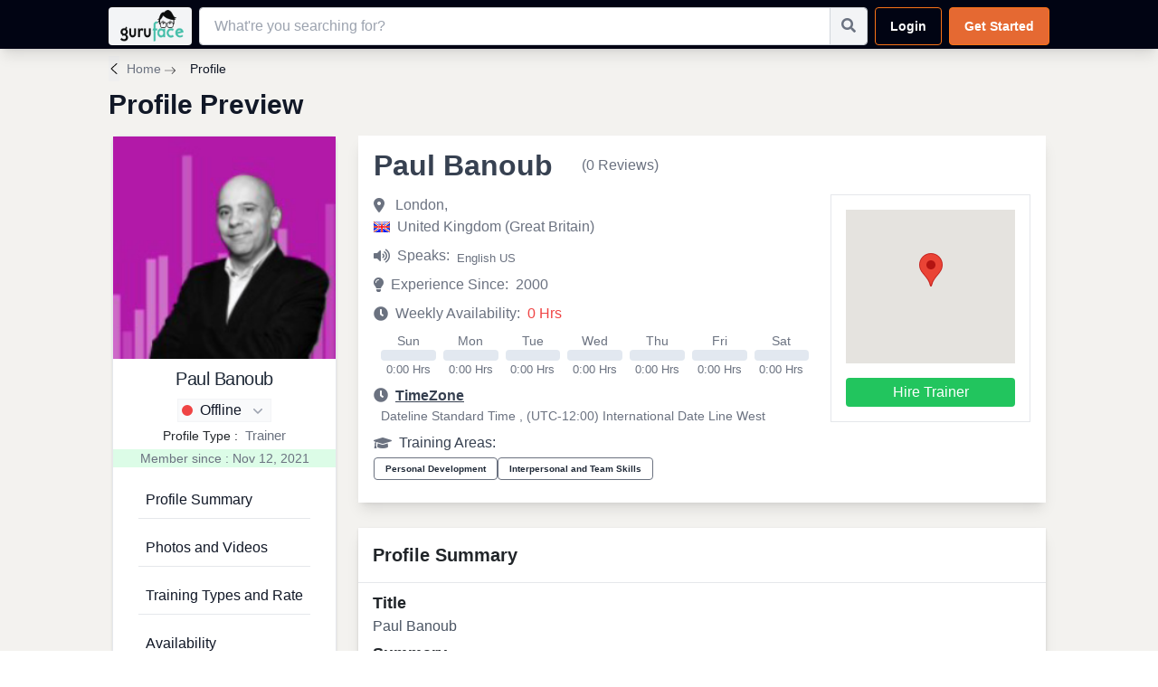

--- FILE ---
content_type: text/html; charset=utf-8
request_url: https://www.guruface.com/user/paulbanoub
body_size: 15593
content:
<!DOCTYPE html>

<html lang="en">
<head>
    <script> (function(w, d, s, l, i){
w[l] = w[l] ||[]; w[l].push({
'gtm.start':
new Date().getTime(),event:'gtm.js'});var f = d.getElementsByTagName(s)[0],
j = d.createElement(s), dl = l != 'dataLayer' ? '&l=' + l : ''; j.async=true;j.src=
'https://www.googletagmanager.com/gtm.js?id='+i+dl;f.parentNode.insertBefore(j, f);
})(window, document,'script','dataLayer','GTM-5NLS9PW');</script>



    <meta http-equiv="content-type" content="text/html; charset=UTF-8">
    <meta name="viewport" content="width=device-width, initial-scale=1.0">
  
    <meta http-equiv="content-type" content="text/html; charset=UTF-8">
    <link rel="icon" type="image/x-icon" href="https://cdn-images-gf-prod.azureedge.net/GuruFaceLogo.png">
    <meta name="type" content="UserProfile">
    <meta property="og:site_name" content="Guruface">
    <meta name="twitter:domain" content="https://guruface.com">
    <META NAME="robots" CONTENT="noindex">

        <title>Paul Banoub | Paul Banoub | Guruface</title>
        <meta name="title" content="Paul Banoub | Paul Banoub | Guruface" />
        <meta name="description" content="Paul Banoub is a renowned trainer in Personal Development,Interpersonal and Team Skills">
        <meta name="keywords" content="Paul Banoub . Trainer in Personal Development,Interpersonal and Team Skills">
        <meta property="og:title" content="Paul Banoub | Paul Banoub | Guruface" />
        <meta property="og:description" content="Paul Banoub is a renowned trainer in Personal Development,Interpersonal and Team Skills" />
        <meta name="twitter:title" content="Paul Banoub | Paul Banoub | Guruface">
        <meta name="twitter:description" content="Paul Banoub is a renowned trainer in Personal Development,Interpersonal and Team Skills">
        <meta itemprop="name" content="Paul Banoub | Paul Banoub | Guruface">
        <meta itemprop="description" content="Paul Banoub is a renowned trainer in Personal Development,Interpersonal and Team Skills">
        <style>
            .navbar-nav {
                flex-direction: row;
            }
        </style>

    <link href="/styles/custom_style_b4/material/indigo-pink.css" rel="stylesheet" />
    <link href="/styles/custom_style_tw.css" rel="stylesheet" />
    <link rel="stylesheet" href="https://cdnjs.cloudflare.com/ajax/libs/font-awesome/6.0.0-beta3/css/all.min.css">
    <link rel="stylesheet" href="https://use.fontawesome.com/releases/v5.12.1/css/all.css" crossorigin="anonymous">  
    <link href="/styles/iconhome_tw.css" rel="stylesheet" />
    <link href="/styles/countryflag.css" rel="stylesheet" />

    <script src="/js/tailwind/tailwind.js"></script>

    

    <script type="text/javascript">!function(T,l,y){var S=T.location,k="script",D="instrumentationKey",C="ingestionendpoint",I="disableExceptionTracking",E="ai.device.",b="toLowerCase",w="crossOrigin",N="POST",e="appInsightsSDK",t=y.name||"appInsights";(y.name||T[e])&&(T[e]=t);var n=T[t]||function(d){var g=!1,f=!1,m={initialize:!0,queue:[],sv:"5",version:2,config:d};function v(e,t){var n={},a="Browser";return n[E+"id"]=a[b](),n[E+"type"]=a,n["ai.operation.name"]=S&&S.pathname||"_unknown_",n["ai.internal.sdkVersion"]="javascript:snippet_"+(m.sv||m.version),{time:function(){var e=new Date;function t(e){var t=""+e;return 1===t.length&&(t="0"+t),t}return e.getUTCFullYear()+"-"+t(1+e.getUTCMonth())+"-"+t(e.getUTCDate())+"T"+t(e.getUTCHours())+":"+t(e.getUTCMinutes())+":"+t(e.getUTCSeconds())+"."+((e.getUTCMilliseconds()/1e3).toFixed(3)+"").slice(2,5)+"Z"}(),iKey:e,name:"Microsoft.ApplicationInsights."+e.replace(/-/g,"")+"."+t,sampleRate:100,tags:n,data:{baseData:{ver:2}}}}var h=d.url||y.src;if(h){function a(e){var t,n,a,i,r,o,s,c,u,p,l;g=!0,m.queue=[],f||(f=!0,t=h,s=function(){var e={},t=d.connectionString;if(t)for(var n=t.split(";"),a=0;a<n.length;a++){var i=n[a].split("=");2===i.length&&(e[i[0][b]()]=i[1])}if(!e[C]){var r=e.endpointsuffix,o=r?e.location:null;e[C]="https://"+(o?o+".":"")+"dc."+(r||"services.visualstudio.com")}return e}(),c=s[D]||d[D]||"",u=s[C],p=u?u+"/v2/track":d.endpointUrl,(l=[]).push((n="SDK LOAD Failure: Failed to load Application Insights SDK script (See stack for details)",a=t,i=p,(o=(r=v(c,"Exception")).data).baseType="ExceptionData",o.baseData.exceptions=[{typeName:"SDKLoadFailed",message:n.replace(/\./g,"-"),hasFullStack:!1,stack:n+"\nSnippet failed to load ["+a+"] -- Telemetry is disabled\nHelp Link: https://go.microsoft.com/fwlink/?linkid=2128109\nHost: "+(S&&S.pathname||"_unknown_")+"\nEndpoint: "+i,parsedStack:[]}],r)),l.push(function(e,t,n,a){var i=v(c,"Message"),r=i.data;r.baseType="MessageData";var o=r.baseData;return o.message='AI (Internal): 99 message:"'+("SDK LOAD Failure: Failed to load Application Insights SDK script (See stack for details) ("+n+")").replace(/\"/g,"")+'"',o.properties={endpoint:a},i}(0,0,t,p)),function(e,t){if(JSON){var n=T.fetch;if(n&&!y.useXhr)n(t,{method:N,body:JSON.stringify(e),mode:"cors"});else if(XMLHttpRequest){var a=new XMLHttpRequest;a.open(N,t),a.setRequestHeader("Content-type","application/json"),a.send(JSON.stringify(e))}}}(l,p))}function i(e,t){f||setTimeout(function(){!t&&m.core||a()},500)}var e=function(){var n=l.createElement(k);n.src=h;var e=y[w];return!e&&""!==e||"undefined"==n[w]||(n[w]=e),n.onload=i,n.onerror=a,n.onreadystatechange=function(e,t){"loaded"!==n.readyState&&"complete"!==n.readyState||i(0,t)},n}();y.ld<0?l.getElementsByTagName("head")[0].appendChild(e):setTimeout(function(){l.getElementsByTagName(k)[0].parentNode.appendChild(e)},y.ld||0)}try{m.cookie=l.cookie}catch(p){}function t(e){for(;e.length;)!function(t){m[t]=function(){var e=arguments;g||m.queue.push(function(){m[t].apply(m,e)})}}(e.pop())}var n="track",r="TrackPage",o="TrackEvent";t([n+"Event",n+"PageView",n+"Exception",n+"Trace",n+"DependencyData",n+"Metric",n+"PageViewPerformance","start"+r,"stop"+r,"start"+o,"stop"+o,"addTelemetryInitializer","setAuthenticatedUserContext","clearAuthenticatedUserContext","flush"]),m.SeverityLevel={Verbose:0,Information:1,Warning:2,Error:3,Critical:4};var s=(d.extensionConfig||{}).ApplicationInsightsAnalytics||{};if(!0!==d[I]&&!0!==s[I]){var c="onerror";t(["_"+c]);var u=T[c];T[c]=function(e,t,n,a,i){var r=u&&u(e,t,n,a,i);return!0!==r&&m["_"+c]({message:e,url:t,lineNumber:n,columnNumber:a,error:i}),r},d.autoExceptionInstrumented=!0}return m}(y.cfg);function a(){y.onInit&&y.onInit(n)}(T[t]=n).queue&&0===n.queue.length?(n.queue.push(a),n.trackPageView({})):a()}(window,document,{
src: "https://js.monitor.azure.com/scripts/b/ai.2.min.js", // The SDK URL Source
crossOrigin: "anonymous", 
cfg: { // Application Insights Configuration
    connectionString: 'InstrumentationKey=abe8d3e8-595d-4bb4-8add-a4082ae973a7;IngestionEndpoint=https://eastus2-3.in.applicationinsights.azure.com/;LiveEndpoint=https://eastus2.livediagnostics.monitor.azure.com/'
}});</script></head>

<body>

    <noscript><iframe src = 'https://www.googletagmanager.com/ns.html?id=GTM-5NLS9PW'
height = '0' width = '0' style = 'display:none;visibility:hidden' ></ iframe ></noscript>






    <!-- For Large Screens header _InnerLayout_FullWidth_B4_V2_TW-->
    <div class="bg-[#010413] h-[3.4rem] z-[110] w-full shadow-lg lg:!block hidden relative">
        <nav class="  flex items-center justify-between custom-container">

            <div class="mx-auto flex justify-between w-full">

                <div class="flex items-center space-x-4 w-full my-1">
                    <main-search class="w-full" [showLogo]="true"></main-search>
                </div>
                <!-- LoggedUserHiddenVars Partial -->
                



<input type="hidden" id="ImageCDN" data-value="https://cdn-images-gf-prod.azureedge.net" />
<input type="hidden" id="Username" data-value="" />
<input type="hidden" id="UserRoleInSelectedCompany" data-value="" />

<input type="hidden" id="ShowSetupCompanyLink4CompanyAdmin" data-value="" />
<input type="hidden" id="SelectedCompanyPackageId" data-value="-1" />
<input type="hidden" id="SelectedCompanyPackageName" data-value="" />
<input type="hidden" id="UpgradeLinkUrl" data-value="" />
<input type="hidden" id="UpgradeLinkTitle" data-value="" />
<input type="hidden" id="ChangeCompanyLink" data-value="" />
<input type="hidden" id="DebugMode" data-value="" />
<input type="hidden" id="ShowSwitchToPreviousUser" data-value="" />
<input type="hidden" id="PreviousUser" data-value="" />
<input type="hidden" id="CartItemCount" data-value=""   />

                <div class="hidden lg:flex  items-center">
                    <!-- For Large Screens -->
                    <div class="hidden lg:flex items-center">
                        <style>
    .Image-icon-xs {
        height: 40px;
        width: 40px;
    }
    .topdrpheadercolor {
        background: black;
        color: white;
    }

    .topdrpCard-top {
        border-top: 4px solid #00b9bd;
    }
    .viewcartdrp-menu {
        left: auto;
        right: 21%;
        min-width: 25%;
    }

    .cartitemscount {
        border-radius: 50%;
        color: #fff;
        display: inline-block;
        font-size: 12px;
        height: 18px;
        line-height: 16px;
        padding: 2px;
        position: relative;
        text-align: center;
        float: right;
        min-width: 20px;
        background: red;
    }

</style>



    <ul class="flex space-x-2 my-1 ">
        <li>
            <a class="inline-flex items-center px-4 py-[10px] text-white border border-orange-500 bg-[#000]-600 rounded-[4px] text-sm font-semibold transition duration-200 whitespace-nowrap" href="/account/login">
                Login
            </a>
        </li>
        <li>
            <a class="inline-flex items-center px-4 py-[10px] text-white border border-orange-500 bg-[#e56932] rounded-[4px] text-sm font-semibold  transition duration-200 whitespace-nowrap" href="/Account/Register">
                Get Started
            </a>
        </li>
    </ul>


<div id="changeCompanyModal" class="normal-width-popup" style="display:none;">
    <div class="modal-overlay">
        <div class="modal-container lg:w-[70%] w-full">
            <div class="modal-content mt-[15px]">
                <div class="modal-header">
                    <h3 class="text-2xl font-semibold p-3 py-4">Change Company</h3>
                    <button class="p-0 ml-auto bg-transparent border-0 text-black float-right text-3xl leading-none font-semibold outline-none focus:outline-none"
                            id="CloseModelIcon" onclick="closeChangeCompany()">
                        <span id="popupCloseIcon" class="text-white text-2xl block outline-none focus:outline-none p-3 py-4 bg-[#c94d4d] rounded-tr-lg">×</span>
                    </button>
                </div>
                <div>
                    <app-change-company></app-change-company>
                    
                </div>
            </div>
        </div>
    </div>
</div>


<script>

        function openChangeCompany(isRoleChange) {
        const changeCompanyModal = document.getElementById("changeCompanyModal");
        if (changeCompanyModal) {
            changeCompanyModal.style.display = "block";
        }

        // ✅ Must match exactly 'openChangeCompanyModal'
        window.dispatchEvent(new CustomEvent('openChangeCompanyModal', { detail: isRoleChange }));
    }
    function closeChangeCompany() {
        const changeCompanyModal = document.getElementById("changeCompanyModal");
        if (changeCompanyModal) {
            changeCompanyModal.style.display = "none";
        }
    }


    document.addEventListener("DOMContentLoaded", function () {
        // Get modal elements
        const changeCompanyModal = document.getElementById("changeCompanyModal");
        const closeModelIcon = document.getElementById("CloseModelIcon");

        // Get dropdown elements
        const cartButton = document.getElementById("cartButton");
        const cartDropdown = document.getElementById("cartDropdown");
        const topHeaderIcon = document.getElementById("topHeaderIcon");
        const topHeaderdropdown = document.getElementById("topHeaderdropdown");
        const closeDropdownIcon = document.getElementById("closeDropdown");


        // Close modal when clicking the close icon
        if (closeModelIcon && changeCompanyModal) {
            closeModelIcon.addEventListener("click", function () {
                changeCompanyModal.style.display = "none";
            });
        }

        // Toggle cart dropdown visibility
        if (cartButton && cartDropdown) {
            cartButton.addEventListener("click", function (e) {
                e.stopPropagation();
                const isVisible = cartDropdown.classList.contains("opacity-100");
                cartDropdown.classList.toggle("opacity-100", !isVisible);
                cartDropdown.classList.toggle("visible", !isVisible);
                cartDropdown.classList.toggle("opacity-0", isVisible);
                cartDropdown.classList.toggle("invisible", isVisible);
            });
        }

        // Toggle top header dropdown visibility
        if (topHeaderIcon && topHeaderdropdown) {
            topHeaderIcon.addEventListener("click", function (e) {
                e.stopPropagation();
                const isVisible = topHeaderdropdown.classList.contains("opacity-100");
                topHeaderdropdown.classList.toggle("opacity-100", !isVisible);
                topHeaderdropdown.classList.toggle("visible", !isVisible);
                topHeaderdropdown.classList.toggle("opacity-0", isVisible);
                topHeaderdropdown.classList.toggle("invisible", isVisible);
            });
        }

        // Close dropdowns when clicking outside
        document.addEventListener("click", function () {
            if (cartDropdown) {
                cartDropdown.classList.add("opacity-0", "invisible");
                cartDropdown.classList.remove("opacity-100", "visible");
            }
            if (topHeaderdropdown) {
                topHeaderdropdown.classList.add("opacity-0", "invisible");
                topHeaderdropdown.classList.remove("opacity-100", "visible");
            }
        });

        // Close cart dropdown when clicking the close icon
        if (closeDropdownIcon && cartDropdown) {
            closeDropdownIcon.addEventListener("click", function () {
                cartDropdown.classList.add("opacity-0", "invisible");
                cartDropdown.classList.remove("opacity-100", "visible");
            });
        }
    });

</script>




                    </div>
                </div>
            </div>
        </nav>
    </div>

    <!-- For Small Screens header _InnerLayout_FullWidth_B4_V2_TW-->
    <div class="lg:hidden flex bg-[#010413] fixed top-0 right-0 left-0 z-[555]">
        <div class="w-full flex justify-between items-center relative py-1 px-2 gap-0.5">
            <div class="w-full">
                <div class="flex items-center space-x-4">
                    <main-search class="w-full" [showLogo]="true"></main-search>
                </div>
            </div>
            <div class="">
                <!-- For Small Screens -->
                <div class="lg:hidden flex justify-end right-1">
                    <style>
    .Image-icon-xs {
        height: 40px;
        width: 40px;
    }

    .topdrpheadercolor {
        background: black;
        color: white;
    }

    .topdrpCard-top {
        border-top: 4px solid #00b9bd;
    }

    .viewcartdrp-menu {
        left: auto;
    }

    .drpMenuLeft {
        left: auto;
        right: 0;
    }

    .moreLinks .dropdown-toggle::after {
        display: none;
    }

    .moreLinks .dropdown-menu {
        min-width: 15rem;
    }

    .moreLinks small {
        font-size: 65%;
    }

    .cursor-pointer {
        position: relative;
        z-index: 10;
    }
</style>


    <div class="flex gap-1 items-center">
        <!-- Login Button -->
        <div class="my-auto">
            <a href="/account/login"
               class="inline-flex items-center justify-center px-1.5 py-2 border bg-white border-orange-500 text-orange-500 rounded-md hover:bg-orange-500 hover:text-white transition-colors duration-200"
               title="Login">
                <i class="fa-solid fa-right-to-bracket"></i>
            </a>    
        </div>
        <!-- Register Button -->
        <div class="my-auto">
            <a href="/account/register"
               class="inline-flex items-center justify-center px-1.5 py-2 border hover:bg-white border-[#6dd5c0] hover:!text-[#6dd5c0] rounded-md bg-[#6dd5c0] text-white transition-colors duration-200"
               title="Register">
                <i class="fa-solid fa-user-plus"></i>
            </a>
        </div>
    </div>


<div id="changeCompanyModalsmall" class="normal-width-popup hidden">
    <div class="modal-overlay">
        <div class="modal-container lg:w-[70%] w-full">
            <div class="modal-content">
                <div class="modal-header">
                    <h3 class="text-2xl font-semibold p-3 py-4">Change Company</h3>
                    <button class="p-0 ml-auto bg-transparent border-0 text-black float-right text-3xl leading-none font-semibold outline-none focus:outline-none"
                            id="CloseModelIconsmall" onclick="closeChangeCompanySmall()">
                        <span id="popupCloseIconsmall" class="text-white text-2xl block outline-none focus:outline-none p-3 py-4 bg-[#c94d4d] rounded-tr-lg">×</span>
                    </button>
                </div>
                <div>
                    <app-change-company></app-change-company>
                </div>
            </div>
        </div>
    </div>
</div>



<script>

    function openChangeCompanySmall(isRoleChange) {
        const changeCompanyModal = document.getElementById("changeCompanyModalsmall");
        if (changeCompanyModal) {
            changeCompanyModal.style.display = "block";
        }

        // ✅ Must match exactly 'openChangeCompanyModal'
        window.dispatchEvent(new CustomEvent('openChangeCompanyModal', { detail: isRoleChange }));
    }
                function closeChangeCompanySmall() {
                const changeCompanyModal = document.getElementById("changeCompanyModalsmall");
            if (changeCompanyModal) {
                changeCompanyModal.style.display = "none";
            }
        }

    document.addEventListener("DOMContentLoaded", function () {
        const toggleButton = document.getElementById("dropdownToggle");
        const dropdownContent = document.getElementById("dropdownContent");
        const dropdownButton = document.getElementById('dropdownheaderButton');
        const dropdownMenu = document.getElementById('dropdownMenu');
        const topHeaderIcon = document.getElementById('topHeaderIcon');
        const closeModelIcon = document.getElementById('CloseModelIcon');
        const topHeaderdropdown = document.getElementById('topHeaderdropdown');

        // Toggle top header dropdown visibility
        if (dropdownButton && topHeaderdropdown) {
            dropdownButton.addEventListener('click', function (e) {
                e.stopPropagation();
                const isVisible = topHeaderdropdown.classList.contains('opacity-100');
                topHeaderdropdown.classList.toggle('opacity-100', !isVisible);
                topHeaderdropdown.classList.toggle('visible', !isVisible);
                topHeaderdropdown.classList.toggle('opacity-0', isVisible);
                topHeaderdropdown.classList.toggle('invisible', isVisible);
            });
        }

        // Toggle dropdown visibility
        if (toggleButton && dropdownContent) {
            toggleButton.addEventListener("click", function (event) {
                event.stopPropagation();
                dropdownContent.classList.toggle("hidden");
                if (dropdownMenu) dropdownMenu.classList.add("hidden");
            });
        }

        // Toggle dropdown menu visibility
        if (dropdownButton && dropdownMenu) {
            dropdownButton.addEventListener("click", function (event) {
                event.stopPropagation();
                dropdownMenu.classList.toggle("hidden");
            });
        }

        // Close all dropdowns when clicking outside
        document.addEventListener("click", function () {
            if (dropdownContent) dropdownContent.classList.add("hidden");
            if (dropdownMenu) dropdownMenu.classList.add("hidden");
            if (topHeaderdropdown) {
                topHeaderdropdown.classList.add('opacity-0', 'invisible');
                topHeaderdropdown.classList.remove('opacity-100', 'visible');
            }
        });

        // Close dropdowns when clicking inside
        if (dropdownContent) {
            dropdownContent.addEventListener("click", function () {
                dropdownContent.classList.add("hidden");
            });
        }

        if (dropdownMenu) {
            dropdownMenu.addEventListener("click", function () {
                dropdownMenu.classList.add("hidden");
            });
        }
    });

</script>
 <!-- Show on small screens -->
                </div>
            </div>
        </div>
    </div>
    <!-- Start-Global messaging -->

<div id="global-messaging" class="container" >
    <div id="valSummary" class="alert alert-danger error hide" style="color:Green;display:none;">

    </div>
    <div id="lblSuccess" class="alert alert-success confirmation  hide"></div>
    <div id="lblInformation" class="alert alert-info notice hide"></div>
    <div id="lblAlert" class="alert alert-warning alerts hide"></div>
</div>
    <!-- End- Global messaging -->

    
<input type="hidden" id="Recaptcha" data-value="" />
<input type="hidden" id="geoAPI" data-value="AIzaSyDcNqfdVOpsj7zCjaCM5dlgPspLM9mJDKw" />
<script src="https://maps.googleapis.com/maps/api/js?key=AIzaSyDcNqfdVOpsj7zCjaCM5dlgPspLM9mJDKw"></script>

<link href="/styles/custom_style_tw.css" rel="stylesheet" />

    <input type="hidden" id="UserCity" data-value="London" />
        <input type="hidden" id="siteName" data-value="" />
        <input type="hidden" id="SelectedCompanyId" data-value="" />

        <app-root>
            <script type="text/ng-template" id="ProfilePreviewTemplateB4">
<style>
    ul.text-muted {
        list-style-type: none;
    }
</style>



<div class="bg-[#f3f2ef]">
    <div class="custom-container pb-3">
        <div class="w-full py-2 text-sm ">
            <div class=" lg:mt-0 mt-12">
                <div class="flex text-gray-900">
                    <div class="flex align-middle">
                        <button routerLink="/" class="p-1 px-0 flex text-sm text-gray-800 items-center">
                            <svg class="w-3 h-3" viewBox="-5 0 24 24" version="1.1" xmlns="http://www.w3.org/2000/svg" xmlns:xlink="http://www.w3.org/1999/xlink" xmlns:sketch="http://www.bohemiancoding.com/sketch/ns" fill="#000000">
                                <g id="SVGRepo_bgCarrier" stroke-width="0"></g>
                                <g id="SVGRepo_tracerCarrier" stroke-linecap="round" stroke-linejoin="round"></g>
                                <g id="SVGRepo_iconCarrier">
                                    <title>chevron-left</title>
                                    <desc>Created with Sketch Beta.</desc>
                                    <defs></defs>
                                    <g id="Page-1" stroke="none" stroke-width="1" fill="none" fill-rule="evenodd" sketch:type="MSPage">
                                        <g id="Icon-Set" sketch:type="MSLayerGroup" transform="translate(-421.000000, -1195.000000)" fill="#000000">
                                            <path d="M423.429,1206.98 L434.686,1196.7 C435.079,1196.31 435.079,1195.67 434.686,1195.28 C434.293,1194.89 433.655,1194.89 433.263,1195.28 L421.282,1206.22 C421.073,1206.43 420.983,1206.71 420.998,1206.98 C420.983,1207.26 421.073,1207.54 421.282,1207.75 L433.263,1218.69 C433.655,1219.08 434.293,1219.08 434.686,1218.69 C435.079,1218.29 435.079,1217.66 434.686,1217.27 L423.429,1206.98" id="chevron-left" sketch:type="MSShapeGroup"></path>
                                        </g>
                                    </g>
                                </g>
                            </svg>
                        </button>
                        <span class="p-1 pl-2 flex text-sm text-gray-500 items-center">
                            <span class=""><a href="/"><i class=""></i> Home</a></span>

                            <span class="mx-1 mt-1">
                                <svg class="w-3 h-3" viewBox="0 -6.5 36 36" version="1.1" xmlns="http://www.w3.org/2000/svg" xmlns:xlink="http://www.w3.org/1999/xlink" fill="#000000">
                                    <g id="SVGRepo_bgCarrier" stroke-width="0"></g>
                                    <g id="SVGRepo_tracerCarrier" stroke-linecap="round" stroke-linejoin="round"></g>
                                    <g id="SVGRepo_iconCarrier">
                                        <title>right-arrow</title>
                                        <desc>Created with Sketch.</desc>
                                        <g id="icons" stroke="none" stroke-width="1" fill="none" fill-rule="evenodd">
                                            <g id="ui-gambling-website-lined-icnos-casinoshunter" transform="translate(-212.000000, -159.000000)" fill="#252528" fill-rule="nonzero">
                                                <g id="square-filled" transform="translate(50.000000, 120.000000)">
                                                    <path d="M187.108012,39.2902857 L197.649804,49.7417043 L197.708994,49.7959169 C197.889141,49.9745543 197.986143,50.2044182 198,50.4382227 L198,50.5617773 C197.986143,50.7955818 197.889141,51.0254457 197.708994,51.2040831 L197.6571,51.2479803 L187.108012,61.7097143 C186.717694,62.0967619 186.084865,62.0967619 185.694547,61.7097143 C185.30423,61.3226668 185.30423,60.6951387 185.694547,60.3080911 L194.702666,51.3738496 L162.99947,51.3746291 C162.447478,51.3746291 162,50.9308997 162,50.3835318 C162,49.8361639 162.447478,49.3924345 162.99947,49.3924345 L194.46779,49.3916551 L185.694547,40.6919089 C185.30423,40.3048613 185.30423,39.6773332 185.694547,39.2902857 C186.084865,38.9032381 186.717694,38.9032381 187.108012,39.2902857 Z M197.115357,50.382693 L186.401279,61.0089027 L197.002151,50.5002046 L197.002252,50.4963719 L196.943142,50.442585 L196.882737,50.382693 L197.115357,50.382693 Z" id="right-arrow"></path>
                                                </g>
                                            </g>
                                        </g>
                                    </g>
                                </svg>
                            </span>
                        </span>
                        <span class="p-1 flex text-sm hover:bg-gray-200 hover:rounded-md">
                            <span>
                                <a class="" aria-current="page">&nbsp;Profile</a>
                            </span>
                        </span>
                    </div>
                </div>
            </div>
        </div>

        <div class="sm:mb-4">
            <h3 class="text-2xl md:text-3xl font-semibold text-gray-900">Profile Preview</h3>
        </div>

        <!-- Profile Card -->
        <div class="md:flex block" *ngIf="IsLoad">
            <div class="md:w-1/4 w-full">
                <div class="bg-white border lg:!min-h-[1200px] border-gray-200 rounded-lg shadow mx-1">
                    <a href="#">
                        <img class="w-full" src="https://cdn-images-gf-prod.azureedge.net/assets/user/200_200_orvw5853OR.png" alt="Profile Image" />
                    </a>
                    <div class="space-y-1">
                        <h5 class="my-2 text-xl md:text-xl font-medium tracking-tight text-gray-800 text-center">Paul Banoub</h5>

                        <form class="max-w-sm mx-auto flex justify-center">
                            <div class="relative inline-block">
                                <div class="bg-gray-50 border border-gray-100 text-gray-900 p-1 cursor-pointer">
                                    <div class="flex items-center justify-between h-4">
                                        <span class="flex items-center space-x-2">
                                            <!-- Indicator circle to the left of the selected option -->
                                                <span class="w-3 h-3 rounded-full mr-2 bg-red-500"></span>
Offline                                            <svg class="-mr-1 size-5 text-gray-400" viewBox="0 0 20 20" fill="currentColor" aria-hidden="true" data-slot="icon">
                                                <path fill-rule="evenodd" d="M5.22 8.22a.75.75 0 0 1 1.06 0L10 11.94l3.72-3.72a.75.75 0 1 1 1.06 1.06l-4.25 4.25a.75.75 0 0 1-1.06 0L5.22 9.28a.75.75 0 0 1 0-1.06Z" clip-rule="evenodd" />
                                            </svg>
                                        </span>
                                    </div>
                                </div>
                            </div>
                        </form>

                        <div class="flex justify-center items-center space-x-2">
                            <h1 class="text-sm m-0">Profile Type :</h1>
                            <p class="text-gray-500 text-[15px] m-0">Trainer</p>
                        </div>

                        <span class="flex justify-center text-sm text-gray-500 bg-green-100">Member since : Nov 12, 2021</span>

                        <!-- Card content -->
                        <!--mobile view-->
                        <ul class="flex flex-wrap gap-2 sm:hidden mb-2 px-2 py-2">
                            <li class="badge border border-gray-400 text-gray-700 py-1 px-3 rounded-lg" (click)="scrollTo('ProfileSummary')">Profile Summary</li>
                            <li class="badge border border-gray-400 text-gray-700 py-1 px-3 rounded-lg">Photos and Videos</li>
                                <li class="badge border border-gray-400 text-gray-700 py-1 px-3 rounded-lg" (click)="scrollTo('TrainingTypes')">Training Type and Rates</li>
                                <li class="badge border border-gray-400 text-gray-700 py-1 px-3 rounded-lg" (click)="scrollTo('Availability')">Availability</li>
                                <li class="badge border border-gray-400 text-gray-700 py-1 px-3 rounded-lg" (click)="scrollTo('Courses')">Courses</li>
                                <li class="badge border border-gray-400 text-gray-700 py-1 px-3 rounded-lg" (click)="scrollTo('Events')">Events</li>
                        </ul>
                        <!--End of mobile view-->

                        <div class="m-4">
                            <ul class="space-y-3 p-3 text-gray-900 sm:block hidden">
                                <!-- Profile Summary -->
                                <li class="cursor-pointer border-b hover:text-gray-900 p-2 transition" (click)="scrollTo('ProfileSummary')">
                                    Profile Summary
                                </li>


                                <!-- Photos & Videos -->
                                <li class="cursor-pointer border-b hover:text-gray-900 p-2 transition">
                                    Photos and Videos
                                </li>


                                    <!-- Training Types -->
                                    <li class="cursor-pointer border-b hover:text-gray-900 p-2 transition" (click)="scrollTo('TrainingTypes')">
                                        Training Types and Rate
                                    </li>
                                    <!-- Availability -->
                                    <li class="cursor-pointer border-b hover:text-gray-900 p-2 transition" (click)="scrollTo('Availability')">
                                        Availability
                                    </li>

                                    <!-- Courses Section -->
                                    <li *ngIf="CoursesCount > 0" class="flex items-center border-b p-2 justify-between cursor-pointer hover:text-gray-900 transition">
                                        <span (click)="scrollTo('Courses')">Courses</span>
                                        <span class="bg-blue-100 text-green-700 text-xs font-semibold px-2 py-0.5 rounded mr-6">
                                            {{CoursesCount}}
                                        </span>
                                    </li>
                                    <!-- Upcoming Events Section -->
                                    <li *ngIf="TotalUpcomingEvent > 0" class="flex items-center p-2 justify-between cursor-pointer hover:text-gray-900 transition">
                                        <span (click)="scrollTo('Events')">Upcoming Events</span>
                                        <span class="bg-blue-100 text-green-700 text-xs font-semibold px-2 py-0.5 rounded mr-6">
                                            {{TotalUpcomingEvent}}
                                        </span>
                                    </li>
                            </ul>
                        </div>

                    </div>
                </div>
            </div>

            <div class="md:w-3/4 lg:!ml-4">
                <!-- Availability-->
                <div class="text-gray-700 border border-white bg-white shadow-lg md:mt-0 mt-2 flex flex-col md:flex-row md:mx-4 mx-1 mb-7">
                    <!-- flex-col for small screens and flex-row for md screens -->
                    <!-- Left Section (Profile info) -->
                    <div class="space-x-4 md:w-2/3 w-full">
                        <div class="flex items-center">
                            <h2 class="text-[2rem] font-bold py-2 px-4"> Paul Banoub</h2>
                            <span class="my-auto px-2">
                                    <star-rating [value]="rate" [totalstars]="5" checkedcolor="gold" uncheckedcolor="gray" size="24px" [readonly]="true"></star-rating>
                            </span>
                                <span class="text-gray-500 py-4">(0 Reviews)</span>
                        </div>
                            <div>
                                <li class="flex items-center text-gray-500">
                                    <i class="fa-solid fa-location-dot mr-2"></i>
                                    &nbsp;London, 
                                </li>
                            </div>
                                <div>
                                    <h6 class="user-name flex items-center text-gray-500">
                                        <i class="flag flag-gb  mr-2"></i>
                                        United Kingdom (Great Britain)
                                    </h6>
                                </div>
                            <div>
                                <li class="space-y-2 list-none mt-2">
                                    <!-- Speaks -->
                                    <div class="flex items-center text-gray-500 space-x-2">
                                        <i class="fa fa-volume-up text-gray-500"></i>
                                        <span>Speaks:</span>
                                                <small class="mt-1">English US</small>
                                    </div>

                                    <!-- Experience Since -->
                                        <div class="flex items-center text-gray-500">
                                            <i class="fa fa-lightbulb text-gray-500 mr-2"></i>
                                            <span>Experience Since:</span>
                                            <span class="ml-2">2000</span>
                                        </div>

                                    <!-- Weekly Availability -->
                                        <div class="flex items-center text-gray-500">
                                            <i class="fa fa-clock text-gray-500 mr-2"></i>
                                            <span>Weekly Availability:</span>
                                            <span class="ml-2 text-red-500">0 Hrs</span>
                                        </div>
                                    <!-- Weekly Availability Progress -->
                                    <div class="w-full">

                                        <div class="grid grid-cols-7 gap-2 text-gray-500 mx-2">
                                                    <div class="flex flex-col items-center">
                                                        <span class="text-sm font-medium text-gray-500">   Sun</span>
                                                        <div class="w-full h-3 bg-slate-200 rounded">
                                                            <div class="h-full bg-[#00b9bd]" style="width:  0%"></div>
                                                        </div>
                                                        <small class="text-gray-500">0:00 Hrs</small>
                                                    </div>
                                                    <div class="flex flex-col items-center">
                                                        <span class="text-sm font-medium text-gray-500">   Mon</span>
                                                        <div class="w-full h-3 bg-slate-200 rounded">
                                                            <div class="h-full bg-[#00b9bd]" style="width:  0%"></div>
                                                        </div>
                                                        <small class="text-gray-500">0:00 Hrs</small>
                                                    </div>
                                                    <div class="flex flex-col items-center">
                                                        <span class="text-sm font-medium text-gray-500">   Tue</span>
                                                        <div class="w-full h-3 bg-slate-200 rounded">
                                                            <div class="h-full bg-[#00b9bd]" style="width:  0%"></div>
                                                        </div>
                                                        <small class="text-gray-500">0:00 Hrs</small>
                                                    </div>
                                                    <div class="flex flex-col items-center">
                                                        <span class="text-sm font-medium text-gray-500">   Wed</span>
                                                        <div class="w-full h-3 bg-slate-200 rounded">
                                                            <div class="h-full bg-[#00b9bd]" style="width:  0%"></div>
                                                        </div>
                                                        <small class="text-gray-500">0:00 Hrs</small>
                                                    </div>
                                                    <div class="flex flex-col items-center">
                                                        <span class="text-sm font-medium text-gray-500">   Thu</span>
                                                        <div class="w-full h-3 bg-slate-200 rounded">
                                                            <div class="h-full bg-[#00b9bd]" style="width:  0%"></div>
                                                        </div>
                                                        <small class="text-gray-500">0:00 Hrs</small>
                                                    </div>
                                                    <div class="flex flex-col items-center">
                                                        <span class="text-sm font-medium text-gray-500">   Fri</span>
                                                        <div class="w-full h-3 bg-slate-200 rounded">
                                                            <div class="h-full bg-[#00b9bd]" style="width:  0%"></div>
                                                        </div>
                                                        <small class="text-gray-500">0:00 Hrs</small>
                                                    </div>
                                                    <div class="flex flex-col items-center">
                                                        <span class="text-sm font-medium text-gray-500">   Sat</span>
                                                        <div class="w-full h-3 bg-slate-200 rounded">
                                                            <div class="h-full bg-[#00b9bd]" style="width:  0%"></div>
                                                        </div>
                                                        <small class="text-gray-500">0:00 Hrs</small>
                                                    </div>
                                        </div>
                                    </div>

                                    <!-- TimeZone -->
                                            <div class="items-center text-gray-700">
                                                <i class="fa fa-clock text-gray-500 mr-2"></i>
                                                <b class="underline">TimeZone</b>
                                                <p class="ml-2 text-gray-500 text-sm"> Dateline Standard Time , (UTC-12:00) International Date Line West</p>
                                            </div>
                            </div>

                        <div class="bg-white md:mx-4 mx-1 py-2">
                            <div class="flex items-center text-gray-700">
                                <i class="fa fa-graduation-cap text-gray-500 mr-2"></i> <span>Training Areas:</span>
                            </div>
                                <div class="flex flex-wrap gap-2 mt-1">
                                        <small class="badge border border-gray-500 text-gray-800 py-1 px-3 rounded">Personal Development</small>
                                        <small class="badge border border-gray-500 text-gray-800 py-1 px-3 rounded">Interpersonal and Team Skills</small>
                                </div>
                            <div class="mb-4"></div>
                        </div>
                    </div>
                    <!-- Right Section (Map section) -->
                    <div class="border-gray border-3 md:w-1/3 w-full mt-4 md:mt-0">
                        <div class="items-center border lg:!mt-16 p-4 mx-4 mb-4">
                            <google-map class="rounded lg:!block hidden" height="170px" width="100%" [zoom]="zoom" [center]="center" [options]="options">
                                <map-marker #markerElem *ngFor="let marker of markers" [position]="marker.position" [title]="marker.title"> </map-marker>
                            </google-map>

                            <google-map class="rounded lg:hidden" height="170px" width="100%" [zoom]="zoom" [center]="center" [options]="options">
                                <map-marker #markerElem *ngFor="let marker of markers" [position]="marker.position" [title]="marker.title"> </map-marker>
                            </google-map>
                                <div class="text-center mt-4 w-full">
                                    <button (click)="OpenContactTrainer(ContactTrainer)" class="bg-green-500 w-full block text-center px-2 py-1 rounded text-white font-medium hover:bg-green-600" *ngIf="CoursesCount==0">Contact Trainer</button>
                                    <a href="/trainer-booking/4026" class="bg-green-500 w-full block text-center px-2 py-1 rounded text-white font-medium hover:bg-green-600" *ngIf="CoursesCount>0">Hire Trainer</a>
                                </div>
                        </div>
                    </div>
                    <!--End of Map Section-->
                </div>


                <!--Profile Summary-->
                <div #ProfileSummary class="col-span-12 mt-3 md:mx-4 mx-1 mb-5 shadow-lg">
                    <div id="showSticky" class="bg-white shadow">
                        <div class="card-header border-b p-4"><h5 class="text-xl font-semibold">Profile Summary</h5> </div>
                        <div class="card-body px-4 py-2">
                            <h5 class="text-lg font-semibold">Title</h5>
                            <p class="text-gray-600">Paul Banoub</p>

                            <h5 class="text-lg font-semibold mt-1">Summary</h5>
                            <span class="text-gray-600 text-[16px]"> <p>'m Paul - a technologist, people manager, blogger, YouTuber, public speaker &amp; productivity enthusiast! I have over 20 years experience as a people manager and leader at some of the world's biggest companies. I've led teams large and small. spoken at international conferences and delivered for high - pressure clients. I'm dedicated to productivity , leadership &amp; helping you GET MORE DONE, FASTER &amp; with LESS STRESS . If you want to be more productive, a better leader, manager, coach &amp; mentor then you're in the right place. I'm dedicated to making work a great place to be by removing blockers, empowering people and creating a safe place for people to express themselves and innovate</p> </span>
                            <h5 class="text-lg font-semibold mt-1">Qualifications</h5>
                            <ul class="feature-list p-0 list-none">
                                    <li class="flex text-gray-600 items-center">
                                        <i class="fa fa-check-circle text-green-600 mr-2"></i>
                                        Bachelor&#x27;s Degree in English
                                    </li>
                            </ul>
                        </div>
                    </div>
                </div>

                <!-- Training Types and Rate -->
                        <div class="mt-3 md:mx-4 mx-1">
                            <div class="w-full">
                                <div #TrainingTypes id="TypesAndRate" class="bg-white mb-5 shadow-lg">
                                    <div class="card-header border-b p-4">
                                        <h5 class="text-xl font-semibold">Training Types and Rate</h5>
                                    </div>
                                    <div class="card-body p-0">
                                        <table class="min-w-full table-auto border-collapse sm:text-sm text-xs">
                                            <thead>
                                                <tr class="font-bold border-b">
                                                    <td class="px-4 py-2">Training Type</td>
                                                    <td class="px-4 py-2">Individual Rate</td>
                                                    <td class="px-4 py-2">Group Rate (per person)</td>
                                                </tr>
                                            </thead>
                                            <tbody>
                                                    <tr>
                                                        <td class="px-4 py-2"> Online</td>
                                                        <td class="px-4 py-2">
                                                            <div class="flex items-center mx-1">
                                                                <i class="fa fa-usd"></i>  0 <span class="text-red-500">/ Hr</span>
                                                            </div>
                                                        </td>
                                                        <td class="px-4 py-2">
                                                            <div class="flex items-center mx-1">
                                                                <i class="fa fa-usd"></i>  0 <span class="text-red-500">/ Hr</span>
                                                            </div>
                                                        </td>
                                                    </tr>
                                                    <tr>
                                                        <td class="px-4 py-2"> Onsite</td>
                                                        <td class="px-4 py-2">
                                                            <div class="flex items-center mx-1">
                                                                <i class="fa fa-usd"></i>  0 <span class="text-red-500">/ Hr</span>
                                                            </div>
                                                        </td>
                                                        <td class="px-4 py-2">
                                                            <div class="flex items-center mx-1">
                                                                <i class="fa fa-usd"></i>  0 <span class="text-red-500">/ Hr</span>
                                                            </div>
                                                        </td>
                                                    </tr>
                                            </tbody>
                                        </table>
                                    </div>
                                </div>
                            </div>
                        </div>
                    <div class="mt-3 md:mx-4 mx-1">
                        <div class="w-full">
                            <div #Availability id="WeeklyAvailability" class="bg-white mb-5 shadow-lg">
                                <div class="card-header border-b p-4">
                                    <h5 class="text-xl font-semibold"> Weekly Availability</h5>
                                </div>
                                <div class="card-body px-3 pb-3">
                                    <div id="Calendar_wrapper" *ngIf="calendarVisible" class="">
                                        <full-calendar *ngIf='calendarVisible' [options]='calendarOptions'></full-calendar>
                                    </div>
                                </div>
                            </div>
                        </div>
                    </div>
            </div>
        </div>

    </div>
</div>


<div class="w-full">

        <div class="" *ngIf="CoursesCount>0">
            <div class="w-full">
                <div #Courses id="TrainingReadyCourses" class=" bg-[#fcf9f0]">
                    <div class="text-center font-pt-serif">
                        <h3 class="my-2 text-xl sm:!text-2xl md:!text-3xl lg:!text-4xl font-bold homePageHeadingBottomBorder">Courses by <span class="text-orange-500">Paul Banoub ({{CoursesCount}}) </span></h3>
                    </div>
                    <div class="card-body p-0">

                        <div class="custom-container py-4" *ngIf="CourseList !=null;">
                            <app-course-list [CourseList]="CourseList"></app-course-list>
                        </div>

                    </div>
                </div>
            </div>
        </div>
        <div class="" *ngIf="TotalUpcomingEvent > 0">
            <div class="w-full">
                <div #Events id="Events" class="bg-[#fcf9f0]">
                    <div class="text-center font-pt-serif">
                        <h2 class="my-2 text-4xl font-bold homePageHeadingBottomBorder">Upcoming Events({{TotalUpcomingEvent}}) </h2>
                    </div>
                    <div class="card-body p-0">
                        <div class="custom-container py-4">
                           <app-event-list [EventList]="UpcomingEventList"></app-event-list>
                        </div>



                    </div>
                </div>
            </div>
        </div>

    </div>






<ng-template #ContactTrainer>
    <div class="modal-overlay" (click)="ContactTrainerRef?.hide()">
        <div class="modal-container" (click)="$event.stopPropagation()">
            <div class="modal-content">
                <div class="modal-header">
                    <h3 class="text-2xl font-semibold p-3 py-4">Contact Trainer</h3>
                    <button class="p-0 ml-auto bg-transparent border-0 text-black float-right text-3xl leading-none font-semibold outline-none focus:outline-none" (click)="ContactTrainerRef?.hide()">
                        <span class="text-white text-2xl block outline-none focus:outline-none px-4 py-4 bg-[#c94d4d] rounded-tr-lg">×</span>
                    </button>
                </div>
                <div class="modal-body lg:!p-6 bg-gray-100">
                    <div *ngIf="IsUserLogged">
                        <app-login-register (GetLoginStatus)="UserStatus($event)"></app-login-register>
                    </div>
                    <div *ngIf="!IsUserLogged" class="p-4 shadow bg-white rounded">
                        <div class="max-w-5xl mx-auto">
                            <!-- Profile Section -->
                            <div class="grid grid-cols-1 md:grid-cols-2 gap-6 items-center">
                                <!-- Profile Image -->
                                <div>
                                    <img alt="Paul Banoub" class="w-full rounded border" src="https://cdn-images-gf-prod.azureedge.net/assets/user/200_200_orvw5853OR.png">
                                </div>
                                <!-- Profile Details -->
                                <div>
                                    <ul class="space-y-3">
                                        <li>
                                            <h3 class="text-2xl font-semibold text-gray-800">Paul Banoub</h3>
                                        </li>
                                            <li class="flex items-center space-x-2">
                                                <i class="fa fa-map-marker text-red-500"></i>
                                                <span class="text-gray-600">London, </span>
                                            </li>
                                            <li class="flex items-center space-x-2">
                                                <i class="flag flag-gb"></i>
                                                <span class="text-gray-600">United Kingdom (Great Britain)</span>
                                            </li>
                                    </ul>
                                </div>
                            </div>
                            <!-- Message Section -->
                            <div class="text-center mt-6">
                                <p class="text-gray-700">
                                    Please enter the code and click <span class="font-semibold">'Contact This Trainer'</span> button to send your request.
                                </p>
                            </div>
                            <!-- Recaptcha Section -->
                            <div class="flex justify-center my-4">
                                <form [formGroup]="aFormGroup" class="w-full max-w-sm">
                                    <ngx-recaptcha2 #captchaElem
                                                    [siteKey]="siteKey"
                                                    (reset)="handleReset()"
                                                    (expire)="handleExpire()"
                                                    (load)="handleLoad()"
                                                    (success)="handleSuccess($event)"
                                                    [useGlobalDomain]="false"
                                                    [size]="size"
                                                    [hl]="lang"
                                                    [theme]="theme"
                                                    [type]="type"
                                                    formControlName="recaptcha">
                                    </ngx-recaptcha2>
                                </form>
                            </div>

                            <!-- Button Section -->
                            <div class="flex justify-center mt-4">
                                <button type="button" class="bg-green-500 hover:bg-green-600 text-white font-semibold py-3 px-6 rounded transition-all"
                                      (click)="sendEmailToTrainerWithNoCourse()"> Contact this Trainer
                                </button>
                            </div>
                        </div>
                    </div>
                </div>
                </div>
            </div>
    </div>
</ng-template>

            </script>
        </app-root>




<link rel="stylesheet" href="/css/view-profile-app.css" />
<script src="/js/view-profile-app.js"></script>






<div class="bg-[#152f4f] py-4 text-white">
    
        <div class="custom-container ">
            <div class="flex flex-col items-center text-center">

                <!-- Copyright -->
                <p>
                    &copy; Copyright 2026 Guruface Inc.
                    Designed by <a href="http://www.guruface.com" target="_blank">Guruface Inc.</a>
                </p>

                <!-- Icons under the text -->
                <div class="mt-3 space-x-4 text-xl">
                    <a class="fab fa-twitter text-white hover:text-gray-400"></a>

                    <a class="fab fa-facebook-f text-white hover:text-gray-400"></a>

                    <a class="fab fa-linkedin-in text-white hover:text-gray-400"></a>
                <!-- Uncomment if needed -->
                <!--
                <a class="fa fa-google-plus text-gray-600 hover:text-gray-400" href=""></a>
                <a class="fa fa-dribbble text-gray-600 hover:text-gray-400" href="#"></a>
                <a class="fa fa-skype text-gray-600 hover:text-gray-400" href="#"></a>
                <a class="fa fa-behance text-gray-600 hover:text-gray-400" href="#"></a>
                <a class="fa fa-stumbleupon text-gray-600 hover:text-gray-400" href="#"></a>
                <a class="fa fa-rss text-gray-600 hover:text-gray-400" href="#"></a>
                -->
                </div>

           
        
    

        <!-- App Version Display Section -->
        

        </div>
        </div>
    </div>








    <script src="/js/tailwind/tailwind.js"></script>
 
</body>
</html>



--- FILE ---
content_type: text/css; charset=UTF-8
request_url: https://www.guruface.com/css/view-profile-app.css
body_size: 36907
content:
/* input(1,1267): run-time error CSS1036: Expected expression, found '}'
input(1,2404): run-time error CSS1036: Expected expression, found '}'
input(1,3533): run-time error CSS1036: Expected expression, found '}'
input(1,90169): run-time error CSS1038: Expected hex color, found '#05422' */
@import"https://fonts.googleapis.com/css2?family=Montserrat:wght@200;300;400;500;600;700&family=PT+Serif:wght@400;700&display=swap";*,:before,:after{--tw-border-spacing-x: 0;--tw-border-spacing-y: 0;--tw-translate-x: 0;--tw-translate-y: 0;--tw-rotate: 0;--tw-skew-x: 0;--tw-skew-y: 0;--tw-scale-x: 1;--tw-scale-y: 1;--tw-pan-x: ;--tw-pan-y: ;--tw-pinch-zoom: ;--tw-scroll-snap-strictness: proximity;--tw-gradient-from-position: ;--tw-gradient-via-position: ;--tw-gradient-to-position: ;--tw-ordinal: ;--tw-slashed-zero: ;--tw-numeric-figure: ;--tw-numeric-spacing: ;--tw-numeric-fraction: ;--tw-ring-inset: ;--tw-ring-offset-width: 0px;--tw-ring-offset-color: #fff;--tw-ring-color: rgb(59 130 246 / .5);--tw-ring-offset-shadow: 0 0 #0000;--tw-ring-shadow: 0 0 #0000;--tw-shadow: 0 0 #0000;--tw-shadow-colored: 0 0 #0000;--tw-blur: ;--tw-brightness: ;--tw-contrast: ;--tw-grayscale: ;--tw-hue-rotate: ;--tw-invert: ;--tw-saturate: ;--tw-sepia: ;--tw-drop-shadow: ;--tw-backdrop-blur: ;--tw-backdrop-brightness: ;--tw-backdrop-contrast: ;--tw-backdrop-grayscale: ;--tw-backdrop-hue-rotate: ;--tw-backdrop-invert: ;--tw-backdrop-opacity: ;--tw-backdrop-saturate: ;--tw-backdrop-sepia: ;--tw-contain-size: ;--tw-contain-layout: ;--tw-contain-paint: ;--tw-contain-style: }::-webkit-backdrop{--tw-border-spacing-x: 0;--tw-border-spacing-y: 0;--tw-translate-x: 0;--tw-translate-y: 0;--tw-rotate: 0;--tw-skew-x: 0;--tw-skew-y: 0;--tw-scale-x: 1;--tw-scale-y: 1;--tw-pan-x: ;--tw-pan-y: ;--tw-pinch-zoom: ;--tw-scroll-snap-strictness: proximity;--tw-gradient-from-position: ;--tw-gradient-via-position: ;--tw-gradient-to-position: ;--tw-ordinal: ;--tw-slashed-zero: ;--tw-numeric-figure: ;--tw-numeric-spacing: ;--tw-numeric-fraction: ;--tw-ring-inset: ;--tw-ring-offset-width: 0px;--tw-ring-offset-color: #fff;--tw-ring-color: rgb(59 130 246 / .5);--tw-ring-offset-shadow: 0 0 #0000;--tw-ring-shadow: 0 0 #0000;--tw-shadow: 0 0 #0000;--tw-shadow-colored: 0 0 #0000;--tw-blur: ;--tw-brightness: ;--tw-contrast: ;--tw-grayscale: ;--tw-hue-rotate: ;--tw-invert: ;--tw-saturate: ;--tw-sepia: ;--tw-drop-shadow: ;--tw-backdrop-blur: ;--tw-backdrop-brightness: ;--tw-backdrop-contrast: ;--tw-backdrop-grayscale: ;--tw-backdrop-hue-rotate: ;--tw-backdrop-invert: ;--tw-backdrop-opacity: ;--tw-backdrop-saturate: ;--tw-backdrop-sepia: ;--tw-contain-size: ;--tw-contain-layout: ;--tw-contain-paint: ;--tw-contain-style: }::backdrop{--tw-border-spacing-x: 0;--tw-border-spacing-y: 0;--tw-translate-x: 0;--tw-translate-y: 0;--tw-rotate: 0;--tw-skew-x: 0;--tw-skew-y: 0;--tw-scale-x: 1;--tw-scale-y: 1;--tw-pan-x: ;--tw-pan-y: ;--tw-pinch-zoom: ;--tw-scroll-snap-strictness: proximity;--tw-gradient-from-position: ;--tw-gradient-via-position: ;--tw-gradient-to-position: ;--tw-ordinal: ;--tw-slashed-zero: ;--tw-numeric-figure: ;--tw-numeric-spacing: ;--tw-numeric-fraction: ;--tw-ring-inset: ;--tw-ring-offset-width: 0px;--tw-ring-offset-color: #fff;--tw-ring-color: rgb(59 130 246 / .5);--tw-ring-offset-shadow: 0 0 #0000;--tw-ring-shadow: 0 0 #0000;--tw-shadow: 0 0 #0000;--tw-shadow-colored: 0 0 #0000;--tw-blur: ;--tw-brightness: ;--tw-contrast: ;--tw-grayscale: ;--tw-hue-rotate: ;--tw-invert: ;--tw-saturate: ;--tw-sepia: ;--tw-drop-shadow: ;--tw-backdrop-blur: ;--tw-backdrop-brightness: ;--tw-backdrop-contrast: ;--tw-backdrop-grayscale: ;--tw-backdrop-hue-rotate: ;--tw-backdrop-invert: ;--tw-backdrop-opacity: ;--tw-backdrop-saturate: ;--tw-backdrop-sepia: ;--tw-contain-size: ;--tw-contain-layout: ;--tw-contain-paint: ;--tw-contain-style: }*,:before,:after{box-sizing:border-box;border-width:0;border-style:solid;border-color:#e5e7eb}:before,:after{--tw-content: ""}html,:host{line-height:1.5;-webkit-text-size-adjust:100%;tab-size:4;font-family:ui-sans-serif,system-ui,sans-serif,"Apple Color Emoji","Segoe UI Emoji",Segoe UI Symbol,"Noto Color Emoji";font-feature-settings:normal;font-variation-settings:normal;-webkit-tap-highlight-color:transparent}body{margin:0;line-height:inherit}hr{height:0;color:inherit;border-top-width:1px}abbr:where([title]){-webkit-text-decoration:underline dotted;text-decoration:underline dotted}h1,h2,h3,h4,h5,h6{font-size:inherit;font-weight:inherit}a{color:inherit;text-decoration:inherit}b,strong{font-weight:bolder}code,kbd,samp,pre{font-family:ui-monospace,SFMono-Regular,Menlo,Monaco,Consolas,Liberation Mono,Courier New,monospace;font-feature-settings:normal;font-variation-settings:normal;font-size:1em}small{font-size:80%}sub,sup{font-size:75%;line-height:0;position:relative;vertical-align:baseline}sub{bottom:-.25em}sup{top:-.5em}table{text-indent:0;border-color:inherit;border-collapse:collapse}button,input,optgroup,select,textarea{font-family:inherit;font-feature-settings:inherit;font-variation-settings:inherit;font-size:100%;font-weight:inherit;line-height:inherit;letter-spacing:inherit;color:inherit;margin:0;padding:0}button,select{text-transform:none}button,input:where([type="button"]),input:where([type="reset"]),input:where([type="submit"]){-webkit-appearance:button;background-color:transparent;background-image:none}:-moz-focusring{outline:auto}:-moz-ui-invalid{box-shadow:none}progress{vertical-align:baseline}::-webkit-inner-spin-button,::-webkit-outer-spin-button{height:auto}[type=search]{-webkit-appearance:textfield;outline-offset:-2px}::-webkit-search-decoration{-webkit-appearance:none}::-webkit-file-upload-button{-webkit-appearance:button;font:inherit}summary{display:list-item}blockquote,dl,dd,h1,h2,h3,h4,h5,h6,hr,figure,p,pre{margin:0}fieldset{margin:0;padding:0}legend{padding:0}ol,ul,menu{list-style:none;margin:0;padding:0}dialog{padding:0}textarea{resize:vertical}input::placeholder,textarea::placeholder{opacity:1;color:#9ca3af}button,[role=button]{cursor:pointer}:disabled{cursor:default}img,svg,video,canvas,audio,iframe,embed,object{display:block;vertical-align:middle}img,video{max-width:100%;height:auto}[hidden]:where(:not([hidden="until-found"])){display:none}.container{width:100%}@media (min-width: 480px){.container{max-width:480px}}@media (min-width: 640px){.container{max-width:640px}}@media (min-width: 768px){.container{max-width:768px}}@media (min-width: 1024px){.container{max-width:1024px}}@media (min-width: 1280px){.container{max-width:1280px}}@media (min-width: 1536px){.container{max-width:1536px}}.sr-only{position:absolute;width:1px;height:1px;padding:0;margin:-1px;overflow:hidden;clip:rect(0,0,0,0);white-space:nowrap;border-width:0}.pointer-events-none{pointer-events:none}.visible{visibility:visible}.invisible{visibility:hidden}.collapse{visibility:collapse}.static{position:static}.fixed{position:fixed}.absolute{position:absolute}.relative{position:relative}.\!sticky{position:sticky!important}.sticky{position:sticky}.inset-0{inset:0}.inset-y-0{top:0;bottom:0}.-left-3{left:-.75rem}.-left-\[7\.5px\]{left:-7.5px}.-top-2{top:-.5rem}.-top-8{top:-2rem}.-top-\[0\.95rem\]{top:-.95rem}.bottom-0{bottom:0}.bottom-12{bottom:3rem}.bottom-4{bottom:1rem}.bottom-5{bottom:1.25rem}.bottom-\[-50px\]{bottom:-50px}.bottom-\[3px\]{bottom:3px}.end-0{inset-inline-end:0px}.left-0{left:0}.left-1{left:.25rem}.left-1\/2{left:50%}.left-12{left:3rem}.left-2{left:.5rem}.left-20{left:5rem}.left-3{left:.75rem}.left-4{left:1rem}.left-5{left:1.25rem}.left-6{left:1.5rem}.left-8{left:2rem}.left-\[-10px\]{left:-10px}.left-\[-6px\]{left:-6px}.left-\[0\.5rem\]{left:.5rem}.left-\[0\.7rem\]{left:.7rem}.left-\[110px\]{left:110px}.left-\[115px\]{left:115px}.left-\[1rem\]{left:1rem}.left-\[2\.25rem\]{left:2.25rem}.left-\[49\%\]{left:49%}.left-\[50\%\]{left:50%}.left-\[62\%\]{left:62%}.left-\[68px\]{left:68px}.right-0{right:0}.right-1{right:.25rem}.right-2{right:.5rem}.right-3{right:.75rem}.right-4{right:1rem}.right-5{right:1.25rem}.right-\[68px\]{right:68px}.start-0{inset-inline-start:0px}.top-0{top:0}.top-1{top:.25rem}.top-1\/2{top:50%}.top-1\/4{top:25%}.top-10{top:2.5rem}.top-12{top:3rem}.top-2{top:.5rem}.top-2\.5{top:.625rem}.top-20{top:5rem}.top-3{top:.75rem}.top-36{top:9rem}.top-4{top:1rem}.top-5{top:1.25rem}.top-\[-120px\]{top:-120px}.top-\[-4px\]{top:-4px}.top-\[0\.5rem\]{top:.5rem}.top-\[0px\]{top:0}.top-\[125\%\]{top:125%}.top-\[140\%\]{top:140%}.top-\[18px\]{top:18px}.top-\[1px\]{top:1px}.top-\[2\.5\%\]{top:2.5%}.top-\[25px\]{top:25px}.top-\[30px\]{top:30px}.top-\[35px\]{top:35px}.top-\[43px\]{top:43px}.top-\[4px\]{top:4px}.top-\[50\%\]{top:50%}.top-\[5px\]{top:5px}.top-\[9rem\]{top:9rem}.top-full{top:100%}.\!z-\[500\]{z-index:500!important}.\!z-\[5555\]{z-index:5555!important}.z-10{z-index:10}.z-40{z-index:40}.z-50{z-index:50}.z-\[100\]{z-index:100}.z-\[110\]{z-index:110}.z-\[5000\]{z-index:5000}.z-\[500\]{z-index:500}.z-\[555\]{z-index:555}.col-auto{grid-column:auto}.col-span-1{grid-column:span 1 / span 1}.col-span-10{grid-column:span 10 / span 10}.col-span-11{grid-column:span 11 / span 11}.col-span-12{grid-column:span 12 / span 12}.col-span-2{grid-column:span 2 / span 2}.col-span-3{grid-column:span 3 / span 3}.col-span-4{grid-column:span 4 / span 4}.col-span-5{grid-column:span 5 / span 5}.col-span-6{grid-column:span 6 / span 6}.col-span-8{grid-column:span 8 / span 8}.col-span-9{grid-column:span 9 / span 9}.float-right{float:right}.float-left{float:left}.\!m-0{margin:0!important}.m-0{margin:0}.m-0\.5{margin:.125rem}.m-1{margin:.25rem}.m-10{margin:2.5rem}.m-2{margin:.5rem}.m-3{margin:.75rem}.m-4{margin:1rem}.m-5{margin:1.25rem}.m-6{margin:1.5rem}.m-auto{margin:auto}.\!mx-auto{margin-left:auto!important;margin-right:auto!important}.\!my-1{margin-top:.25rem!important;margin-bottom:.25rem!important}.\!my-2{margin-top:.5rem!important;margin-bottom:.5rem!important}.\!my-auto{margin-top:auto!important;margin-bottom:auto!important}.-mx-2{margin-left:-.5rem;margin-right:-.5rem}.-mx-4{margin-left:-1rem;margin-right:-1rem}.-mx-5{margin-left:-1.25rem;margin-right:-1.25rem}.mx-0{margin-left:0;margin-right:0}.mx-0\.5{margin-left:.125rem;margin-right:.125rem}.mx-1{margin-left:.25rem;margin-right:.25rem}.mx-12{margin-left:3rem;margin-right:3rem}.mx-2{margin-left:.5rem;margin-right:.5rem}.mx-3{margin-left:.75rem;margin-right:.75rem}.mx-4{margin-left:1rem;margin-right:1rem}.mx-5{margin-left:1.25rem;margin-right:1.25rem}.mx-6{margin-left:1.5rem;margin-right:1.5rem}.mx-8{margin-left:2rem;margin-right:2rem}.mx-\[1rem\]{margin-left:1rem;margin-right:1rem}.mx-\[2rem\]{margin-left:2rem;margin-right:2rem}.mx-\[5rem\]{margin-left:5rem;margin-right:5rem}.mx-auto{margin-left:auto;margin-right:auto}.my-0{margin-top:0;margin-bottom:0}.my-0\.5{margin-top:.125rem;margin-bottom:.125rem}.my-1{margin-top:.25rem;margin-bottom:.25rem}.my-1\.5{margin-top:.375rem;margin-bottom:.375rem}.my-10{margin-top:2.5rem;margin-bottom:2.5rem}.my-2{margin-top:.5rem;margin-bottom:.5rem}.my-3{margin-top:.75rem;margin-bottom:.75rem}.my-4{margin-top:1rem;margin-bottom:1rem}.my-5{margin-top:1.25rem;margin-bottom:1.25rem}.my-6{margin-top:1.5rem;margin-bottom:1.5rem}.my-8{margin-top:2rem;margin-bottom:2rem}.my-auto{margin-top:auto;margin-bottom:auto}.\!mb-0{margin-bottom:0!important}.\!mb-12{margin-bottom:3rem!important}.\!ml-0{margin-left:0!important}.\!ml-2{margin-left:.5rem!important}.\!ml-3{margin-left:.75rem!important}.\!ml-8{margin-left:2rem!important}.\!ml-auto{margin-left:auto!important}.\!mt-0{margin-top:0!important}.-ml-1{margin-left:-.25rem}.-ml-3{margin-left:-.75rem}.-ml-5{margin-left:-1.25rem}.-ml-\[10px\]{margin-left:-10px}.-mr-\[18px\]{margin-right:-18px}.-mr-\[25px\]{margin-right:-25px}.-mt-0{margin-top:-0px}.-mt-1{margin-top:-.25rem}.-mt-12{margin-top:-3rem}.-mt-16{margin-top:-4rem}.-mt-2{margin-top:-.5rem}.-mt-24{margin-top:-6rem}.-mt-3{margin-top:-.75rem}.-mt-4{margin-top:-1rem}.-mt-8{margin-top:-2rem}.-mt-\[16px\]{margin-top:-16px}.-mt-\[20px\]{margin-top:-20px}.-mt-\[25px\]{margin-top:-25px}.-mt-\[30px\]{margin-top:-30px}.-mt-\[33px\]{margin-top:-33px}.-mt-\[35px\]{margin-top:-35px}.-mt-\[36px\]{margin-top:-36px}.mb-0{margin-bottom:0}.mb-0\.5{margin-bottom:.125rem}.mb-1{margin-bottom:.25rem}.mb-1\.5{margin-bottom:.375rem}.mb-10{margin-bottom:2.5rem}.mb-12{margin-bottom:3rem}.mb-2{margin-bottom:.5rem}.mb-20{margin-bottom:5rem}.mb-24{margin-bottom:6rem}.mb-3{margin-bottom:.75rem}.mb-3\.5{margin-bottom:.875rem}.mb-4{margin-bottom:1rem}.mb-5{margin-bottom:1.25rem}.mb-6{margin-bottom:1.5rem}.mb-7{margin-bottom:1.75rem}.mb-8{margin-bottom:2rem}.mb-\[0\.1rem\]{margin-bottom:.1rem}.mb-\[130px\]{margin-bottom:130px}.mb-\[34px\]{margin-bottom:34px}.mb-\[50px\]{margin-bottom:50px}.mb-\[52px\]{margin-bottom:52px}.mb-auto{margin-bottom:auto}.me-1{margin-inline-end:.25rem}.me-2{margin-inline-end:.5rem}.me-2\.5{margin-inline-end:.625rem}.ml-0{margin-left:0}.ml-1{margin-left:.25rem}.ml-10{margin-left:2.5rem}.ml-11{margin-left:2.75rem}.ml-2{margin-left:.5rem}.ml-20{margin-left:5rem}.ml-3{margin-left:.75rem}.ml-4{margin-left:1rem}.ml-5{margin-left:1.25rem}.ml-6{margin-left:1.5rem}.ml-8{margin-left:2rem}.ml-\[-25px\]{margin-left:-25px}.ml-\[-27px\]{margin-left:-27px}.ml-\[10px\]{margin-left:10px}.ml-\[13px\]{margin-left:13px}.ml-\[15px\]{margin-left:15px}.ml-\[18px\]{margin-left:18px}.ml-\[25px\]{margin-left:25px}.ml-\[3\.1rem\]{margin-left:3.1rem}.ml-\[30px\]{margin-left:30px}.ml-\[32px\]{margin-left:32px}.ml-\[50\%\]{margin-left:50%}.ml-\[55px\]{margin-left:55px}.ml-\[5px\]{margin-left:5px}.ml-\[72px\]{margin-left:72px}.ml-auto{margin-left:auto}.mr-0{margin-right:0}.mr-0\.5{margin-right:.125rem}.mr-1{margin-right:.25rem}.mr-2{margin-right:.5rem}.mr-3{margin-right:.75rem}.mr-4{margin-right:1rem}.mr-5{margin-right:1.25rem}.mr-6{margin-right:1.5rem}.mr-8{margin-right:2rem}.mr-\[2px\]{margin-right:2px}.mr-auto{margin-right:auto}.ms-1{margin-inline-start:.25rem}.ms-2{margin-inline-start:.5rem}.ms-3{margin-inline-start:.75rem}.mt-0{margin-top:0}.mt-0\.5{margin-top:.125rem}.mt-1{margin-top:.25rem}.mt-1\.5{margin-top:.375rem}.mt-10{margin-top:2.5rem}.mt-12{margin-top:3rem}.mt-14{margin-top:3.5rem}.mt-16{margin-top:4rem}.mt-2{margin-top:.5rem}.mt-3{margin-top:.75rem}.mt-4{margin-top:1rem}.mt-5{margin-top:1.25rem}.mt-6{margin-top:1.5rem}.mt-7{margin-top:1.75rem}.mt-8{margin-top:2rem}.mt-\[-100px\]{margin-top:-100px}.mt-\[-120px\]{margin-top:-120px}.mt-\[0px\]{margin-top:0}.mt-\[15px\]{margin-top:15px}.mt-\[2\.5rem\]{margin-top:2.5rem}.mt-\[20px\]{margin-top:20px}.mt-\[25px\]{margin-top:25px}.mt-\[2px\]{margin-top:2px}.mt-\[30px\]{margin-top:30px}.mt-\[40px\]{margin-top:40px}.mt-\[45px\]{margin-top:45px}.mt-\[47px\]{margin-top:47px}.mt-\[49px\]{margin-top:49px}.mt-\[5\.5px\]{margin-top:5.5px}.mt-\[68px\]{margin-top:68px}.mt-\[6px\]{margin-top:6px}.mt-\[73px\]{margin-top:73px}.mt-\[76px\]{margin-top:76px}.mt-\[90px\]{margin-top:90px}.mt-auto{margin-top:auto}.block{display:block}.inline-block{display:inline-block}.inline{display:inline}.flex{display:flex}.inline-flex{display:inline-flex}.table{display:table}.grid{display:grid}.contents{display:contents}.hidden{display:none}.\!h-\[53px\]{height:53px!important}.\!h-\[7rem\]{height:7rem!important}.\!h-\[9\.5rem\]{height:9.5rem!important}.h-0{height:0px}.h-1{height:.25rem}.h-10{height:2.5rem}.h-11{height:2.75rem}.h-12{height:3rem}.h-14{height:3.5rem}.h-16{height:4rem}.h-2{height:.5rem}.h-20{height:5rem}.h-24{height:6rem}.h-28{height:7rem}.h-3{height:.75rem}.h-32{height:8rem}.h-36{height:9rem}.h-4{height:1rem}.h-44{height:11rem}.h-48{height:12rem}.h-5{height:1.25rem}.h-56{height:14rem}.h-6{height:1.5rem}.h-60{height:15rem}.h-64{height:16rem}.h-7{height:1.75rem}.h-72{height:18rem}.h-8{height:2rem}.h-9{height:2.25rem}.h-96{height:24rem}.h-\[0\.55rem\]{height:.55rem}.h-\[0\.85rem\]{height:.85rem}.h-\[1\.5px\]{height:1.5px}.h-\[100\%\]{height:100%}.h-\[100px\]{height:100px}.h-\[110px\]{height:110px}.h-\[11rem\]{height:11rem}.h-\[125px\]{height:125px}.h-\[12px\]{height:12px}.h-\[12rem\]{height:12rem}.h-\[140px\]{height:140px}.h-\[14rem\]{height:14rem}.h-\[150px\]{height:150px}.h-\[155px\]{height:155px}.h-\[160px\]{height:160px}.h-\[175px\]{height:175px}.h-\[177px\]{height:177px}.h-\[180px\]{height:180px}.h-\[185px\]{height:185px}.h-\[18px\]{height:18px}.h-\[19rem\]{height:19rem}.h-\[2\.5rem\]{height:2.5rem}.h-\[200px\]{height:200px}.h-\[210px\]{height:210px}.h-\[223px\]{height:223px}.h-\[225px\]{height:225px}.h-\[230px\]{height:230px}.h-\[240px\]{height:240px}.h-\[250px\]{height:250px}.h-\[25px\]{height:25px}.h-\[26px\]{height:26px}.h-\[28px\]{height:28px}.h-\[3\.4rem\]{height:3.4rem}.h-\[300px\]{height:300px}.h-\[30px\]{height:30px}.h-\[350px\]{height:350px}.h-\[35px\]{height:35px}.h-\[36px\]{height:36px}.h-\[38px\]{height:38px}.h-\[3rem\]{height:3rem}.h-\[40px\]{height:40px}.h-\[41px\]{height:41px}.h-\[450px\]{height:450px}.h-\[470px\]{height:470px}.h-\[500px\]{height:500px}.h-\[50px\]{height:50px}.h-\[52px\]{height:52px}.h-\[55px\]{height:55px}.h-\[60px\]{height:60px}.h-\[6rem\]{height:6rem}.h-\[70px\]{height:70px}.h-\[72px\]{height:72px}.h-\[75px\]{height:75px}.h-\[79vh\]{height:79vh}.h-\[80px\]{height:80px}.h-\[90\%\]{height:90%}.h-auto{height:auto}.h-full{height:100%}.h-px{height:1px}.h-screen{height:100vh}.max-h-0{max-height:0px}.max-h-20{max-height:5rem}.max-h-72{max-height:18rem}.max-h-\[175px\]{max-height:175px}.max-h-\[180px\]{max-height:180px}.max-h-\[4\.6rem\]{max-height:4.6rem}.max-h-screen{max-height:100vh}.\!min-h-\[475px\]{min-height:475px!important}.min-h-10{min-height:2.5rem}.min-h-12{min-height:3rem}.min-h-16{min-height:4rem}.min-h-32{min-height:8rem}.min-h-52{min-height:13rem}.min-h-6{min-height:1.5rem}.min-h-72{min-height:18rem}.min-h-\[100px\]{min-height:100px}.min-h-\[10rem\]{min-height:10rem}.min-h-\[110px\]{min-height:110px}.min-h-\[120px\]{min-height:120px}.min-h-\[150px\]{min-height:150px}.min-h-\[155px\]{min-height:155px}.min-h-\[15rem\]{min-height:15rem}.min-h-\[175px\]{min-height:175px}.min-h-\[18rem\]{min-height:18rem}.min-h-\[190px\]{min-height:190px}.min-h-\[200px\]{min-height:200px}.min-h-\[205px\]{min-height:205px}.min-h-\[20rem\]{min-height:20rem}.min-h-\[250px\]{min-height:250px}.min-h-\[25rem\]{min-height:25rem}.min-h-\[265px\]{min-height:265px}.min-h-\[295px\]{min-height:295px}.min-h-\[40px\]{min-height:40px}.min-h-\[40vh\]{min-height:40vh}.min-h-\[44px\]{min-height:44px}.min-h-\[460px\]{min-height:460px}.min-h-\[47px\]{min-height:47px}.min-h-\[50vh\]{min-height:50vh}.min-h-\[55px\]{min-height:55px}.min-h-\[60px\]{min-height:60px}.min-h-\[65vh\]{min-height:65vh}.min-h-\[70px\]{min-height:70px}.min-h-\[77vh\]{min-height:77vh}.min-h-\[80px\]{min-height:80px}.min-h-\[85vh\]{min-height:85vh}.min-h-\[90px\]{min-height:90px}.min-h-\[calc\(100vh-120px\)\]{min-height:calc(100vh - 120px)}.min-h-\[calc\(100vh-200px\)\]{min-height:calc(100vh - 200px)}.min-h-screen{min-height:100vh}.\!w-1\/2{width:50%!important}.\!w-10\/12{width:83.333333%!important}.\!w-16{width:4rem!important}.\!w-5\/12{width:41.666667%!important}.\!w-8\/12{width:66.666667%!important}.w-0{width:0px}.w-0\.5{width:.125rem}.w-1{width:.25rem}.w-1\/12{width:8.333333%}.w-1\/2{width:50%}.w-1\/3{width:33.333333%}.w-1\/4{width:25%}.w-1\/5{width:20%}.w-1\/6{width:16.666667%}.w-10{width:2.5rem}.w-10\/12{width:83.333333%}.w-11{width:2.75rem}.w-11\/12{width:91.666667%}.w-12{width:3rem}.w-14{width:3.5rem}.w-16{width:4rem}.w-2{width:.5rem}.w-2\/12{width:16.666667%}.w-2\/3{width:66.666667%}.w-2\/4{width:50%}.w-2\/5{width:40%}.w-2\/6{width:33.333333%}.w-20{width:5rem}.w-24{width:6rem}.w-28{width:7rem}.w-3{width:.75rem}.w-3\/4{width:75%}.w-3\/5{width:60%}.w-3\/6{width:50%}.w-32{width:8rem}.w-36{width:9rem}.w-4{width:1rem}.w-4\/5{width:80%}.w-4\/6{width:66.666667%}.w-40{width:10rem}.w-44{width:11rem}.w-48{width:12rem}.w-5{width:1.25rem}.w-5\/6{width:83.333333%}.w-52{width:13rem}.w-6{width:1.5rem}.w-6\/12{width:50%}.w-64{width:16rem}.w-7{width:1.75rem}.w-7\/12{width:58.333333%}.w-72{width:18rem}.w-8{width:2rem}.w-8\/12{width:66.666667%}.w-80{width:20rem}.w-9{width:2.25rem}.w-96{width:24rem}.w-\[0\.55rem\]{width:.55rem}.w-\[0\.85rem\]{width:.85rem}.w-\[100\%\]{width:100%}.w-\[100px\]{width:100px}.w-\[10rem\]{width:10rem}.w-\[110px\]{width:110px}.w-\[115px\]{width:115px}.w-\[125px\]{width:125px}.w-\[145px\]{width:145px}.w-\[14px\]{width:14px}.w-\[14rem\]{width:14rem}.w-\[150px\]{width:150px}.w-\[15rem\]{width:15rem}.w-\[16px\]{width:16px}.w-\[180px\]{width:180px}.w-\[1px\]{width:1px}.w-\[2\.5rem\]{width:2.5rem}.w-\[200px\]{width:200px}.w-\[22px\]{width:22px}.w-\[25px\]{width:25px}.w-\[26px\]{width:26px}.w-\[29\.5\%\]{width:29.5%}.w-\[300px\]{width:300px}.w-\[30px\]{width:30px}.w-\[318px\]{width:318px}.w-\[35\%\]{width:35%}.w-\[355px\]{width:355px}.w-\[35px\]{width:35px}.w-\[36px\]{width:36px}.w-\[40\%\]{width:40%}.w-\[400px\]{width:400px}.w-\[40px\]{width:40px}.w-\[410px\]{width:410px}.w-\[450px\]{width:450px}.w-\[45px\]{width:45px}.w-\[50\%\]{width:50%}.w-\[55px\]{width:55px}.w-\[5rem\]{width:5rem}.w-\[60\%\]{width:60%}.w-\[60px\]{width:60px}.w-\[65\%\]{width:65%}.w-\[70\%\]{width:70%}.w-\[72px\]{width:72px}.w-\[75px\]{width:75px}.w-\[78px\]{width:78px}.w-\[80px\]{width:80px}.w-\[85px\]{width:85px}.w-\[90\%\]{width:90%}.w-\[95\%\]{width:95%}.w-\[inherit\]{width:inherit}.w-auto{width:auto}.w-fit{width:-moz-fit-content;width:fit-content}.w-full{width:100%}.w-px{width:1px}.min-w-40{min-width:10rem}.min-w-44{min-width:11rem}.min-w-48{min-width:12rem}.min-w-5{min-width:1.25rem}.min-w-\[103px\]{min-width:103px}.min-w-\[130px\]{min-width:130px}.min-w-\[145px\]{min-width:145px}.min-w-\[150px\]{min-width:150px}.min-w-\[160px\]{min-width:160px}.min-w-\[200px\]{min-width:200px}.min-w-\[205px\]{min-width:205px}.min-w-\[250px\]{min-width:250px}.min-w-\[260px\]{min-width:260px}.min-w-\[300px\]{min-width:300px}.min-w-\[30px\]{min-width:30px}.min-w-\[40px\]{min-width:40px}.min-w-\[600px\]{min-width:600px}.min-w-\[60px\]{min-width:60px}.min-w-\[61\.25px\]{min-width:61.25px}.min-w-\[65px\]{min-width:65px}.min-w-\[70px\]{min-width:70px}.min-w-\[85px\]{min-width:85px}.min-w-\[90px\]{min-width:90px}.min-w-fit{min-width:-moz-fit-content;min-width:fit-content}.min-w-full{min-width:100%}.min-w-max{min-width:max-content}.max-w-2xl{max-width:42rem}.max-w-3xl{max-width:48rem}.max-w-40{max-width:10rem}.max-w-4xl{max-width:56rem}.max-w-5xl{max-width:64rem}.max-w-6xl{max-width:72rem}.max-w-\[130px\]{max-width:130px}.max-w-\[180px\]{max-width:180px}.max-w-\[200px\]{max-width:200px}.max-w-\[400px\]{max-width:400px}.max-w-\[450px\]{max-width:450px}.max-w-\[500px\]{max-width:500px}.max-w-\[80\%\]{max-width:80%}.max-w-fit{max-width:-moz-fit-content;max-width:fit-content}.max-w-lg{max-width:32rem}.max-w-md{max-width:28rem}.max-w-none{max-width:none}.max-w-screen-xl{max-width:1280px}.max-w-sm{max-width:24rem}.max-w-xl{max-width:36rem}.max-w-xs{max-width:20rem}.flex-1{flex:1 1 0%}.flex-none{flex:none}.flex-shrink-0{flex-shrink:0}.flex-grow,.grow{flex-grow:1}.table-auto{table-layout:auto}.border-collapse{border-collapse:collapse}.-translate-x-1\/2{--tw-translate-x: -50%;transform:translate(var(--tw-translate-x),var(--tw-translate-y)) rotate(var(--tw-rotate)) skew(var(--tw-skew-x)) skewY(var(--tw-skew-y)) scaleX(var(--tw-scale-x)) scaleY(var(--tw-scale-y))}.-translate-x-full{--tw-translate-x: -100%;transform:translate(var(--tw-translate-x),var(--tw-translate-y)) rotate(var(--tw-rotate)) skew(var(--tw-skew-x)) skewY(var(--tw-skew-y)) scaleX(var(--tw-scale-x)) scaleY(var(--tw-scale-y))}.-translate-y-1\/2{--tw-translate-y: -50%;transform:translate(var(--tw-translate-x),var(--tw-translate-y)) rotate(var(--tw-rotate)) skew(var(--tw-skew-x)) skewY(var(--tw-skew-y)) scaleX(var(--tw-scale-x)) scaleY(var(--tw-scale-y))}.-translate-y-\[95\%\]{--tw-translate-y: -95%;transform:translate(var(--tw-translate-x),var(--tw-translate-y)) rotate(var(--tw-rotate)) skew(var(--tw-skew-x)) skewY(var(--tw-skew-y)) scaleX(var(--tw-scale-x)) scaleY(var(--tw-scale-y))}.translate-x-0{--tw-translate-x: 0px;transform:translate(var(--tw-translate-x),var(--tw-translate-y)) rotate(var(--tw-rotate)) skew(var(--tw-skew-x)) skewY(var(--tw-skew-y)) scaleX(var(--tw-scale-x)) scaleY(var(--tw-scale-y))}.translate-x-\[-6px\]{--tw-translate-x: -6px;transform:translate(var(--tw-translate-x),var(--tw-translate-y)) rotate(var(--tw-rotate)) skew(var(--tw-skew-x)) skewY(var(--tw-skew-y)) scaleX(var(--tw-scale-x)) scaleY(var(--tw-scale-y))}.translate-y-\[-4px\]{--tw-translate-y: -4px;transform:translate(var(--tw-translate-x),var(--tw-translate-y)) rotate(var(--tw-rotate)) skew(var(--tw-skew-x)) skewY(var(--tw-skew-y)) scaleX(var(--tw-scale-x)) scaleY(var(--tw-scale-y))}.-rotate-90{--tw-rotate: -90deg;transform:translate(var(--tw-translate-x),var(--tw-translate-y)) rotate(var(--tw-rotate)) skew(var(--tw-skew-x)) skewY(var(--tw-skew-y)) scaleX(var(--tw-scale-x)) scaleY(var(--tw-scale-y))}.rotate-0{--tw-rotate: 0deg;transform:translate(var(--tw-translate-x),var(--tw-translate-y)) rotate(var(--tw-rotate)) skew(var(--tw-skew-x)) skewY(var(--tw-skew-y)) scaleX(var(--tw-scale-x)) scaleY(var(--tw-scale-y))}.rotate-180{--tw-rotate: 180deg;transform:translate(var(--tw-translate-x),var(--tw-translate-y)) rotate(var(--tw-rotate)) skew(var(--tw-skew-x)) skewY(var(--tw-skew-y)) scaleX(var(--tw-scale-x)) scaleY(var(--tw-scale-y))}.scale-110{--tw-scale-x: 1.1;--tw-scale-y: 1.1;transform:translate(var(--tw-translate-x),var(--tw-translate-y)) rotate(var(--tw-rotate)) skew(var(--tw-skew-x)) skewY(var(--tw-skew-y)) scaleX(var(--tw-scale-x)) scaleY(var(--tw-scale-y))}.transform{transform:translate(var(--tw-translate-x),var(--tw-translate-y)) rotate(var(--tw-rotate)) skew(var(--tw-skew-x)) skewY(var(--tw-skew-y)) scaleX(var(--tw-scale-x)) scaleY(var(--tw-scale-y))}@keyframes bounce{0%,to{transform:translateY(-25%);animation-timing-function:cubic-bezier(.8,0,1,1)}50%{transform:none;animation-timing-function:cubic-bezier(0,0,.2,1)}}.animate-bounce{animation:bounce 1s infinite}@keyframes pulse{50%{opacity:.5}}.animate-pulse{animation:pulse 2s cubic-bezier(.4,0,.6,1) infinite}@keyframes spin{to{transform:rotate(360deg)}}.animate-spin{animation:spin 1s linear infinite}.cursor-default{cursor:default}.cursor-move{cursor:move}.cursor-not-allowed{cursor:not-allowed}.cursor-pointer{cursor:pointer}.resize-none{resize:none}.resize{resize:both}.list-inside{list-style-position:inside}.list-decimal{list-style-type:decimal}.list-disc{list-style-type:disc}.list-none{list-style-type:none}.appearance-none{-webkit-appearance:none;appearance:none}.grid-cols-1{grid-template-columns:repeat(1,minmax(0,1fr))}.grid-cols-12{grid-template-columns:repeat(12,minmax(0,1fr))}.grid-cols-2{grid-template-columns:repeat(2,minmax(0,1fr))}.grid-cols-3{grid-template-columns:repeat(3,minmax(0,1fr))}.grid-cols-4{grid-template-columns:repeat(4,minmax(0,1fr))}.flex-row{flex-direction:row}.flex-col{flex-direction:column}.\!flex-wrap{flex-wrap:wrap!important}.flex-wrap{flex-wrap:wrap}.flex-nowrap{flex-wrap:nowrap}.items-start{align-items:flex-start}.items-end{align-items:flex-end}.items-center{align-items:center}.items-baseline{align-items:baseline}.items-stretch{align-items:stretch}.justify-start{justify-content:flex-start}.justify-end{justify-content:flex-end}.justify-center{justify-content:center}.justify-between{justify-content:space-between}.justify-around{justify-content:space-around}.gap-0\.5{gap:.125rem}.gap-1{gap:.25rem}.gap-16{gap:4rem}.gap-2{gap:.5rem}.gap-3{gap:.75rem}.gap-4{gap:1rem}.gap-5{gap:1.25rem}.gap-6{gap:1.5rem}.gap-8{gap:2rem}.gap-\[3px\]{gap:3px}.gap-\[80px\]{gap:80px}.gap-x-1\.5{column-gap:.375rem}.gap-x-2{column-gap:.5rem}.gap-x-3{column-gap:.75rem}.gap-x-6{column-gap:1.5rem}.gap-y-4{row-gap:1rem}.-space-x-1>:not([hidden])~:not([hidden]){--tw-space-x-reverse: 0;margin-right:calc(-.25rem * var(--tw-space-x-reverse));margin-left:calc(-.25rem * calc(1 - var(--tw-space-x-reverse)))}.-space-x-3>:not([hidden])~:not([hidden]){--tw-space-x-reverse: 0;margin-right:calc(-.75rem * var(--tw-space-x-reverse));margin-left:calc(-.75rem * calc(1 - var(--tw-space-x-reverse)))}.space-x-0>:not([hidden])~:not([hidden]){--tw-space-x-reverse: 0;margin-right:calc(0px * var(--tw-space-x-reverse));margin-left:calc(0px * calc(1 - var(--tw-space-x-reverse)))}.space-x-1>:not([hidden])~:not([hidden]){--tw-space-x-reverse: 0;margin-right:calc(.25rem * var(--tw-space-x-reverse));margin-left:calc(.25rem * calc(1 - var(--tw-space-x-reverse)))}.space-x-2>:not([hidden])~:not([hidden]){--tw-space-x-reverse: 0;margin-right:calc(.5rem * var(--tw-space-x-reverse));margin-left:calc(.5rem * calc(1 - var(--tw-space-x-reverse)))}.space-x-3>:not([hidden])~:not([hidden]){--tw-space-x-reverse: 0;margin-right:calc(.75rem * var(--tw-space-x-reverse));margin-left:calc(.75rem * calc(1 - var(--tw-space-x-reverse)))}.space-x-4>:not([hidden])~:not([hidden]){--tw-space-x-reverse: 0;margin-right:calc(1rem * var(--tw-space-x-reverse));margin-left:calc(1rem * calc(1 - var(--tw-space-x-reverse)))}.space-x-6>:not([hidden])~:not([hidden]){--tw-space-x-reverse: 0;margin-right:calc(1.5rem * var(--tw-space-x-reverse));margin-left:calc(1.5rem * calc(1 - var(--tw-space-x-reverse)))}.space-y-0\.5>:not([hidden])~:not([hidden]){--tw-space-y-reverse: 0;margin-top:calc(.125rem * calc(1 - var(--tw-space-y-reverse)));margin-bottom:calc(.125rem * var(--tw-space-y-reverse))}.space-y-1>:not([hidden])~:not([hidden]){--tw-space-y-reverse: 0;margin-top:calc(.25rem * calc(1 - var(--tw-space-y-reverse)));margin-bottom:calc(.25rem * var(--tw-space-y-reverse))}.space-y-10>:not([hidden])~:not([hidden]){--tw-space-y-reverse: 0;margin-top:calc(2.5rem * calc(1 - var(--tw-space-y-reverse)));margin-bottom:calc(2.5rem * var(--tw-space-y-reverse))}.space-y-2>:not([hidden])~:not([hidden]){--tw-space-y-reverse: 0;margin-top:calc(.5rem * calc(1 - var(--tw-space-y-reverse)));margin-bottom:calc(.5rem * var(--tw-space-y-reverse))}.space-y-3>:not([hidden])~:not([hidden]){--tw-space-y-reverse: 0;margin-top:calc(.75rem * calc(1 - var(--tw-space-y-reverse)));margin-bottom:calc(.75rem * var(--tw-space-y-reverse))}.space-y-4>:not([hidden])~:not([hidden]){--tw-space-y-reverse: 0;margin-top:calc(1rem * calc(1 - var(--tw-space-y-reverse)));margin-bottom:calc(1rem * var(--tw-space-y-reverse))}.space-y-5>:not([hidden])~:not([hidden]){--tw-space-y-reverse: 0;margin-top:calc(1.25rem * calc(1 - var(--tw-space-y-reverse)));margin-bottom:calc(1.25rem * var(--tw-space-y-reverse))}.space-y-6>:not([hidden])~:not([hidden]){--tw-space-y-reverse: 0;margin-top:calc(1.5rem * calc(1 - var(--tw-space-y-reverse)));margin-bottom:calc(1.5rem * var(--tw-space-y-reverse))}.space-y-8>:not([hidden])~:not([hidden]){--tw-space-y-reverse: 0;margin-top:calc(2rem * calc(1 - var(--tw-space-y-reverse)));margin-bottom:calc(2rem * var(--tw-space-y-reverse))}.space-y-\[0\.099rem\]>:not([hidden])~:not([hidden]){--tw-space-y-reverse: 0;margin-top:calc(.099rem * calc(1 - var(--tw-space-y-reverse)));margin-bottom:calc(.099rem * var(--tw-space-y-reverse))}.divide-y>:not([hidden])~:not([hidden]){--tw-divide-y-reverse: 0;border-top-width:calc(1px * calc(1 - var(--tw-divide-y-reverse)));border-bottom-width:calc(1px * var(--tw-divide-y-reverse))}.divide-gray-200>:not([hidden])~:not([hidden]){--tw-divide-opacity: 1;border-color:rgb(229 231 235 / var(--tw-divide-opacity))}.divide-gray-300>:not([hidden])~:not([hidden]){--tw-divide-opacity: 1;border-color:rgb(209 213 219 / var(--tw-divide-opacity))}.self-start{align-self:flex-start}.self-end{align-self:flex-end}.self-center{align-self:center}.overflow-auto{overflow:auto}.overflow-hidden{overflow:hidden}.overflow-scroll{overflow:scroll}.overflow-x-auto{overflow-x:auto}.overflow-y-auto{overflow-y:auto}.overflow-x-hidden{overflow-x:hidden}.overflow-y-hidden{overflow-y:hidden}.truncate{overflow:hidden;text-overflow:ellipsis;white-space:nowrap}.whitespace-normal{white-space:normal}.whitespace-nowrap{white-space:nowrap}.whitespace-pre-line{white-space:pre-line}.text-nowrap{text-wrap:nowrap}.break-all{word-break:break-all}.\!rounded-none{border-radius:0!important}.rounded{border-radius:.25rem}.rounded-2xl{border-radius:1rem}.rounded-3xl{border-radius:1.5rem}.rounded-\[\.25rem\]{border-radius:.25rem}.rounded-\[\.3rem\],.rounded-\[0\.3rem\]{border-radius:.3rem}.rounded-\[10px\]{border-radius:10px}.rounded-\[12px\]{border-radius:12px}.rounded-\[15px\]{border-radius:15px}.rounded-\[4px\]{border-radius:4px}.rounded-\[5px\]{border-radius:5px}.rounded-full{border-radius:9999px}.rounded-lg{border-radius:.5rem}.rounded-md{border-radius:.375rem}.rounded-none{border-radius:0}.rounded-sm{border-radius:.125rem}.rounded-xl{border-radius:.75rem}.rounded-b-\[15px\]{border-bottom-right-radius:15px;border-bottom-left-radius:15px}.rounded-b-lg{border-bottom-right-radius:.5rem;border-bottom-left-radius:.5rem}.rounded-b-md{border-bottom-right-radius:.375rem;border-bottom-left-radius:.375rem}.rounded-b-xl{border-bottom-right-radius:.75rem;border-bottom-left-radius:.75rem}.rounded-l{border-top-left-radius:.25rem;border-bottom-left-radius:.25rem}.rounded-l-\[4px\]{border-top-left-radius:4px;border-bottom-left-radius:4px}.rounded-l-lg{border-top-left-radius:.5rem;border-bottom-left-radius:.5rem}.rounded-l-md{border-top-left-radius:.375rem;border-bottom-left-radius:.375rem}.rounded-l-xl{border-top-left-radius:.75rem;border-bottom-left-radius:.75rem}.rounded-r{border-top-right-radius:.25rem;border-bottom-right-radius:.25rem}.rounded-r-\[6px\]{border-top-right-radius:6px;border-bottom-right-radius:6px}.rounded-r-lg{border-top-right-radius:.5rem;border-bottom-right-radius:.5rem}.rounded-r-md{border-top-right-radius:.375rem;border-bottom-right-radius:.375rem}.rounded-t{border-top-left-radius:.25rem;border-top-right-radius:.25rem}.rounded-t-\[15px\]{border-top-left-radius:15px;border-top-right-radius:15px}.rounded-t-lg{border-top-left-radius:.5rem;border-top-right-radius:.5rem}.rounded-t-md{border-top-left-radius:.375rem;border-top-right-radius:.375rem}.rounded-t-none{border-top-left-radius:0;border-top-right-radius:0}.rounded-t-xl{border-top-left-radius:.75rem;border-top-right-radius:.75rem}.rounded-br-\[50px\]{border-bottom-right-radius:50px}.rounded-tl-\[50px\]{border-top-left-radius:50px}.rounded-tr-lg{border-top-right-radius:.5rem}.\!border{border-width:1px!important}.border{border-width:1px}.border-0{border-width:0px}.border-2{border-width:2px}.border-4{border-width:4px}.border-\[1\.5px\]{border-width:1.5px}.border-\[1px\]{border-width:1px}.border-x,.border-x-\[1px\]{border-left-width:1px;border-right-width:1px}.\!border-b-0{border-bottom-width:0px!important}.border-b{border-bottom-width:1px}.border-b-0{border-bottom-width:0px}.border-b-2{border-bottom-width:2px}.border-b-4{border-bottom-width:4px}.border-b-\[2px\]{border-bottom-width:2px}.border-b-\[3px\]{border-bottom-width:3px}.border-l{border-left-width:1px}.border-l-0{border-left-width:0px}.border-l-2{border-left-width:2px}.border-l-4{border-left-width:4px}.border-l-\[30px\]{border-left-width:30px}.border-l-\[3px\]{border-left-width:3px}.border-l-\[5px\]{border-left-width:5px}.border-r{border-right-width:1px}.border-r-0{border-right-width:0px}.border-r-2{border-right-width:2px}.border-t{border-top-width:1px}.border-t-0{border-top-width:0px}.border-t-\[1px\]{border-top-width:1px}.border-t-\[5px\]{border-top-width:5px}.border-solid{border-style:solid}.border-dashed{border-style:dashed}.border-dotted{border-style:dotted}.border-none{border-style:none}.\!border-gray-900{--tw-border-opacity: 1 !important;border-color:rgb(17 24 39 / var(--tw-border-opacity))!important}.\!border-green-400{--tw-border-opacity: 1 !important;border-color:rgb(74 222 128 / var(--tw-border-opacity))!important}.\!border-orange-400{--tw-border-opacity: 1 !important;border-color:rgb(251 146 60 / var(--tw-border-opacity))!important}.\!border-red-400{--tw-border-opacity: 1 !important;border-color:rgb(248 113 113 / var(--tw-border-opacity))!important}.\!border-red-500{--tw-border-opacity: 1 !important;border-color:rgb(239 68 68 / var(--tw-border-opacity))!important}.border-\[\#00000020\]{border-color:#00000020}.border-\[\#005B41\]{--tw-border-opacity: 1;border-color:rgb(0 91 65 / var(--tw-border-opacity))}.border-\[\#0062cc\]{--tw-border-opacity: 1;border-color:rgb(0 98 204 / var(--tw-border-opacity))}.border-\[\#0069d9\]{--tw-border-opacity: 1;border-color:rgb(0 105 217 / var(--tw-border-opacity))}.border-\[\#007bff\]{--tw-border-opacity: 1;border-color:rgb(0 123 255 / var(--tw-border-opacity))}.border-\[\#008000\]{--tw-border-opacity: 1;border-color:rgb(0 128 0 / var(--tw-border-opacity))}.border-\[\#00b9bd\]{--tw-border-opacity: 1;border-color:rgb(0 185 189 / var(--tw-border-opacity))}.border-\[\#0bddaf\]{--tw-border-opacity: 1;border-color:rgb(11 221 175 / var(--tw-border-opacity))}.border-\[\#121416\]{--tw-border-opacity: 1;border-color:rgb(18 20 22 / var(--tw-border-opacity))}.border-\[\#16A34A\]{--tw-border-opacity: 1;border-color:rgb(22 163 74 / var(--tw-border-opacity))}.border-\[\#17a2b8\]{--tw-border-opacity: 1;border-color:rgb(23 162 184 / var(--tw-border-opacity))}.border-\[\#188BF6\]{--tw-border-opacity: 1;border-color:rgb(24 139 246 / var(--tw-border-opacity))}.border-\[\#1C18F6\]{--tw-border-opacity: 1;border-color:rgb(28 24 246 / var(--tw-border-opacity))}.border-\[\#1D4ED8\]{--tw-border-opacity: 1;border-color:rgb(29 78 216 / var(--tw-border-opacity))}.border-\[\#1bbc9d\]{--tw-border-opacity: 1;border-color:rgb(27 188 157 / var(--tw-border-opacity))}.border-\[\#1c6454\]{--tw-border-opacity: 1;border-color:rgb(28 100 84 / var(--tw-border-opacity))}.border-\[\#219c90d6\]{border-color:#219c90d6}.border-\[\#26A69A\]{--tw-border-opacity: 1;border-color:rgb(38 166 154 / var(--tw-border-opacity))}.border-\[\#284644\]{--tw-border-opacity: 1;border-color:rgb(40 70 68 / var(--tw-border-opacity))}.border-\[\#28a745\]{--tw-border-opacity: 1;border-color:rgb(40 167 69 / var(--tw-border-opacity))}.border-\[\#2FC0A1\]{--tw-border-opacity: 1;border-color:rgb(47 192 161 / var(--tw-border-opacity))}.border-\[\#349B49\]{--tw-border-opacity: 1;border-color:rgb(52 155 73 / var(--tw-border-opacity))}.border-\[\#389f86\]{--tw-border-opacity: 1;border-color:rgb(56 159 134 / var(--tw-border-opacity))}.border-\[\#43bea8\]{--tw-border-opacity: 1;border-color:rgb(67 190 168 / var(--tw-border-opacity))}.border-\[\#46bfaa\]{--tw-border-opacity: 1;border-color:rgb(70 191 170 / var(--tw-border-opacity))}.border-\[\#49a0f6\]{--tw-border-opacity: 1;border-color:rgb(73 160 246 / var(--tw-border-opacity))}.border-\[\#49b055\]{--tw-border-opacity: 1;border-color:rgb(73 176 85 / var(--tw-border-opacity))}.border-\[\#49c5b6\]{--tw-border-opacity: 1;border-color:rgb(73 197 182 / var(--tw-border-opacity))}.border-\[\#4B5563\]{--tw-border-opacity: 1;border-color:rgb(75 85 99 / var(--tw-border-opacity))}.border-\[\#4caf50\]{--tw-border-opacity: 1;border-color:rgb(76 175 80 / var(--tw-border-opacity))}.border-\[\#4fbda6\]{--tw-border-opacity: 1;border-color:rgb(79 189 166 / var(--tw-border-opacity))}.border-\[\#50cae0\]{--tw-border-opacity: 1;border-color:rgb(80 202 224 / var(--tw-border-opacity))}.border-\[\#659aff\]{--tw-border-opacity: 1;border-color:rgb(101 154 255 / var(--tw-border-opacity))}.border-\[\#66666661\]{border-color:#66666661}.border-\[\#67baa9\]{--tw-border-opacity: 1;border-color:rgb(103 186 169 / var(--tw-border-opacity))}.border-\[\#6dd5c0\]{--tw-border-opacity: 1;border-color:rgb(109 213 192 / var(--tw-border-opacity))}.border-\[\#888\]{--tw-border-opacity: 1;border-color:rgb(136 136 136 / var(--tw-border-opacity))}.border-\[\#8939ad\]{--tw-border-opacity: 1;border-color:rgb(137 57 173 / var(--tw-border-opacity))}.border-\[\#8bd19e\]{--tw-border-opacity: 1;border-color:rgb(139 209 158 / var(--tw-border-opacity))}.border-\[\#9502BA\]{--tw-border-opacity: 1;border-color:rgb(149 2 186 / var(--tw-border-opacity))}.border-\[\#D9D9D9\]{--tw-border-opacity: 1;border-color:rgb(217 217 217 / var(--tw-border-opacity))}.border-\[\#DC2626\]{--tw-border-opacity: 1;border-color:rgb(220 38 38 / var(--tw-border-opacity))}.border-\[\#F59E0B\]{--tw-border-opacity: 1;border-color:rgb(245 158 11 / var(--tw-border-opacity))}.border-\[\#F618D2\]{--tw-border-opacity: 1;border-color:rgb(246 24 210 / var(--tw-border-opacity))}.border-\[\#F66018\]{--tw-border-opacity: 1;border-color:rgb(246 96 24 / var(--tw-border-opacity))}.border-\[\#a8e0d6\]{--tw-border-opacity: 1;border-color:rgb(168 224 214 / var(--tw-border-opacity))}.border-\[\#b5b4b4\]{--tw-border-opacity: 1;border-color:rgb(181 180 180 / var(--tw-border-opacity))}.border-\[\#ba0b0b\]{--tw-border-opacity: 1;border-color:rgb(186 11 11 / var(--tw-border-opacity))}.border-\[\#bee5eb\]{--tw-border-opacity: 1;border-color:rgb(190 229 235 / var(--tw-border-opacity))}.border-\[\#c3e6cb\]{--tw-border-opacity: 1;border-color:rgb(195 230 203 / var(--tw-border-opacity))}.border-\[\#c4c4c41c\]{border-color:#c4c4c41c}.border-\[\#c4c4c4\]{--tw-border-opacity: 1;border-color:rgb(196 196 196 / var(--tw-border-opacity))}.border-\[\#c54949\]{--tw-border-opacity: 1;border-color:rgb(197 73 73 / var(--tw-border-opacity))}.border-\[\#d1d5db61\]{border-color:#d1d5db61}.border-\[\#dc3545\]{--tw-border-opacity: 1;border-color:rgb(220 53 69 / var(--tw-border-opacity))}.border-\[\#dee2e6\]{--tw-border-opacity: 1;border-color:rgb(222 226 230 / var(--tw-border-opacity))}.border-\[\#e56932\]{--tw-border-opacity: 1;border-color:rgb(229 105 50 / var(--tw-border-opacity))}.border-\[\#e70f10\]{--tw-border-opacity: 1;border-color:rgb(231 15 16 / var(--tw-border-opacity))}.border-\[\#eeeeee\]{--tw-border-opacity: 1;border-color:rgb(238 238 238 / var(--tw-border-opacity))}.border-\[\#f00\]{--tw-border-opacity: 1;border-color:rgb(255 0 0 / var(--tw-border-opacity))}.border-\[\#f06363\]{--tw-border-opacity: 1;border-color:rgb(240 99 99 / var(--tw-border-opacity))}.border-\[\#f0ad4e\]{--tw-border-opacity: 1;border-color:rgb(240 173 78 / var(--tw-border-opacity))}.border-\[\#f2f2f2\]{--tw-border-opacity: 1;border-color:rgb(242 242 242 / var(--tw-border-opacity))}.border-\[\#f5c6cb\]{--tw-border-opacity: 1;border-color:rgb(245 198 203 / var(--tw-border-opacity))}.border-\[\#f66018\]{--tw-border-opacity: 1;border-color:rgb(246 96 24 / var(--tw-border-opacity))}.border-\[\#f6663f\]{--tw-border-opacity: 1;border-color:rgb(246 102 63 / var(--tw-border-opacity))}.border-\[\#f6d3acad\]{border-color:#f6d3acad}.border-black{--tw-border-opacity: 1;border-color:rgb(0 0 0 / var(--tw-border-opacity))}.border-blue-100{--tw-border-opacity: 1;border-color:rgb(219 234 254 / var(--tw-border-opacity))}.border-blue-200{--tw-border-opacity: 1;border-color:rgb(191 219 254 / var(--tw-border-opacity))}.border-blue-300{--tw-border-opacity: 1;border-color:rgb(147 197 253 / var(--tw-border-opacity))}.border-blue-400{--tw-border-opacity: 1;border-color:rgb(96 165 250 / var(--tw-border-opacity))}.border-blue-500{--tw-border-opacity: 1;border-color:rgb(59 130 246 / var(--tw-border-opacity))}.border-blue-600{--tw-border-opacity: 1;border-color:rgb(37 99 235 / var(--tw-border-opacity))}.border-blue-700{--tw-border-opacity: 1;border-color:rgb(29 78 216 / var(--tw-border-opacity))}.border-gray-100{--tw-border-opacity: 1;border-color:rgb(243 244 246 / var(--tw-border-opacity))}.border-gray-200{--tw-border-opacity: 1;border-color:rgb(229 231 235 / var(--tw-border-opacity))}.border-gray-300{--tw-border-opacity: 1;border-color:rgb(209 213 219 / var(--tw-border-opacity))}.border-gray-400{--tw-border-opacity: 1;border-color:rgb(156 163 175 / var(--tw-border-opacity))}.border-gray-50{--tw-border-opacity: 1;border-color:rgb(249 250 251 / var(--tw-border-opacity))}.border-gray-500{--tw-border-opacity: 1;border-color:rgb(107 114 128 / var(--tw-border-opacity))}.border-gray-600{--tw-border-opacity: 1;border-color:rgb(75 85 99 / var(--tw-border-opacity))}.border-gray-700{--tw-border-opacity: 1;border-color:rgb(55 65 81 / var(--tw-border-opacity))}.border-gray-800{--tw-border-opacity: 1;border-color:rgb(31 41 55 / var(--tw-border-opacity))}.border-gray-900{--tw-border-opacity: 1;border-color:rgb(17 24 39 / var(--tw-border-opacity))}.border-green-200{--tw-border-opacity: 1;border-color:rgb(187 247 208 / var(--tw-border-opacity))}.border-green-300{--tw-border-opacity: 1;border-color:rgb(134 239 172 / var(--tw-border-opacity))}.border-green-400{--tw-border-opacity: 1;border-color:rgb(74 222 128 / var(--tw-border-opacity))}.border-green-500{--tw-border-opacity: 1;border-color:rgb(34 197 94 / var(--tw-border-opacity))}.border-green-600{--tw-border-opacity: 1;border-color:rgb(22 163 74 / var(--tw-border-opacity))}.border-green-700{--tw-border-opacity: 1;border-color:rgb(21 128 61 / var(--tw-border-opacity))}.border-indigo-200{--tw-border-opacity: 1;border-color:rgb(199 210 254 / var(--tw-border-opacity))}.border-orange-200{--tw-border-opacity: 1;border-color:rgb(254 215 170 / var(--tw-border-opacity))}.border-orange-300{--tw-border-opacity: 1;border-color:rgb(253 186 116 / var(--tw-border-opacity))}.border-orange-400{--tw-border-opacity: 1;border-color:rgb(251 146 60 / var(--tw-border-opacity))}.border-orange-500{--tw-border-opacity: 1;border-color:rgb(249 115 22 / var(--tw-border-opacity))}.border-pink-700{--tw-border-opacity: 1;border-color:rgb(190 24 93 / var(--tw-border-opacity))}.border-purple-600{--tw-border-opacity: 1;border-color:rgb(147 51 234 / var(--tw-border-opacity))}.border-purple-700{--tw-border-opacity: 1;border-color:rgb(126 34 206 / var(--tw-border-opacity))}.border-red-100{--tw-border-opacity: 1;border-color:rgb(254 226 226 / var(--tw-border-opacity))}.border-red-200{--tw-border-opacity: 1;border-color:rgb(254 202 202 / var(--tw-border-opacity))}.border-red-300{--tw-border-opacity: 1;border-color:rgb(252 165 165 / var(--tw-border-opacity))}.border-red-400{--tw-border-opacity: 1;border-color:rgb(248 113 113 / var(--tw-border-opacity))}.border-red-500{--tw-border-opacity: 1;border-color:rgb(239 68 68 / var(--tw-border-opacity))}.border-red-600{--tw-border-opacity: 1;border-color:rgb(220 38 38 / var(--tw-border-opacity))}.border-red-700{--tw-border-opacity: 1;border-color:rgb(185 28 28 / var(--tw-border-opacity))}.border-red-900{--tw-border-opacity: 1;border-color:rgb(127 29 29 / var(--tw-border-opacity))}.border-sky-500{--tw-border-opacity: 1;border-color:rgb(14 165 233 / var(--tw-border-opacity))}.border-sky-600{--tw-border-opacity: 1;border-color:rgb(2 132 199 / var(--tw-border-opacity))}.border-slate-200{--tw-border-opacity: 1;border-color:rgb(226 232 240 / var(--tw-border-opacity))}.border-teal-300{--tw-border-opacity: 1;border-color:rgb(94 234 212 / var(--tw-border-opacity))}.border-teal-500{--tw-border-opacity: 1;border-color:rgb(20 184 166 / var(--tw-border-opacity))}.border-teal-700{--tw-border-opacity: 1;border-color:rgb(15 118 110 / var(--tw-border-opacity))}.border-transparent{border-color:transparent}.border-white{--tw-border-opacity: 1;border-color:rgb(255 255 255 / var(--tw-border-opacity))}.border-yellow-100{--tw-border-opacity: 1;border-color:rgb(254 249 195 / var(--tw-border-opacity))}.border-yellow-300{--tw-border-opacity: 1;border-color:rgb(253 224 71 / var(--tw-border-opacity))}.border-yellow-400{--tw-border-opacity: 1;border-color:rgb(250 204 21 / var(--tw-border-opacity))}.border-yellow-500{--tw-border-opacity: 1;border-color:rgb(234 179 8 / var(--tw-border-opacity))}.border-yellow-600{--tw-border-opacity: 1;border-color:rgb(202 138 4 / var(--tw-border-opacity))}.border-yellow-700{--tw-border-opacity: 1;border-color:rgb(161 98 7 / var(--tw-border-opacity))}.border-x-gray-300{--tw-border-opacity: 1;border-left-color:rgb(209 213 219 / var(--tw-border-opacity));border-right-color:rgb(209 213 219 / var(--tw-border-opacity))}.\!border-b-gray-200{--tw-border-opacity: 1 !important;border-bottom-color:rgb(229 231 235 / var(--tw-border-opacity))!important}.border-b-\[\#00e00e\]{--tw-border-opacity: 1;border-bottom-color:rgb(0 224 14 / var(--tw-border-opacity))}.border-b-\[\#1377C9\]{--tw-border-opacity: 1;border-bottom-color:rgb(19 119 201 / var(--tw-border-opacity))}.border-b-\[\#2cb2db\]{--tw-border-opacity: 1;border-bottom-color:rgb(44 178 219 / var(--tw-border-opacity))}.border-b-\[\#4a249d\]{--tw-border-opacity: 1;border-bottom-color:rgb(74 36 157 / var(--tw-border-opacity))}.border-b-\[\#4fbda6\]{--tw-border-opacity: 1;border-bottom-color:rgb(79 189 166 / var(--tw-border-opacity))}.border-b-\[\#69dad5\]{--tw-border-opacity: 1;border-bottom-color:rgb(105 218 213 / var(--tw-border-opacity))}.border-b-\[\#9c28ff\]{--tw-border-opacity: 1;border-bottom-color:rgb(156 40 255 / var(--tw-border-opacity))}.border-b-\[\#da6e6e\]{--tw-border-opacity: 1;border-bottom-color:rgb(218 110 110 / var(--tw-border-opacity))}.border-b-\[\#db5ffa\]{--tw-border-opacity: 1;border-bottom-color:rgb(219 95 250 / var(--tw-border-opacity))}.border-b-\[\#ea5daa\]{--tw-border-opacity: 1;border-bottom-color:rgb(234 93 170 / var(--tw-border-opacity))}.border-b-\[\#f0ca4d\]{--tw-border-opacity: 1;border-bottom-color:rgb(240 202 77 / var(--tw-border-opacity))}.border-b-\[\#f57c00\]{--tw-border-opacity: 1;border-bottom-color:rgb(245 124 0 / var(--tw-border-opacity))}.border-b-\[\#fc1616\]{--tw-border-opacity: 1;border-bottom-color:rgb(252 22 22 / var(--tw-border-opacity))}.border-b-gray-300{--tw-border-opacity: 1;border-bottom-color:rgb(209 213 219 / var(--tw-border-opacity))}.border-b-green-600{--tw-border-opacity: 1;border-bottom-color:rgb(22 163 74 / var(--tw-border-opacity))}.border-b-yellow-600{--tw-border-opacity: 1;border-bottom-color:rgb(202 138 4 / var(--tw-border-opacity))}.border-l-\[\#00b9bd\]{--tw-border-opacity: 1;border-left-color:rgb(0 185 189 / var(--tw-border-opacity))}.border-l-blue-700{--tw-border-opacity: 1;border-left-color:rgb(29 78 216 / var(--tw-border-opacity))}.border-l-white{--tw-border-opacity: 1;border-left-color:rgb(255 255 255 / var(--tw-border-opacity))}.border-r-yellow-600{--tw-border-opacity: 1;border-right-color:rgb(202 138 4 / var(--tw-border-opacity))}.border-t-\[\#1bbc9d\]{--tw-border-opacity: 1;border-top-color:rgb(27 188 157 / var(--tw-border-opacity))}.border-t-gray-200{--tw-border-opacity: 1;border-top-color:rgb(229 231 235 / var(--tw-border-opacity))}.border-t-gray-300{--tw-border-opacity: 1;border-top-color:rgb(209 213 219 / var(--tw-border-opacity))}.\!bg-\[\#fffcc8\]{--tw-bg-opacity: 1 !important;background-color:rgb(255 252 200 / var(--tw-bg-opacity))!important}.\!bg-green-600{--tw-bg-opacity: 1 !important;background-color:rgb(22 163 74 / var(--tw-bg-opacity))!important}.\!bg-red-600{--tw-bg-opacity: 1 !important;background-color:rgb(220 38 38 / var(--tw-bg-opacity))!important}.\!bg-sky-600{--tw-bg-opacity: 1 !important;background-color:rgb(2 132 199 / var(--tw-bg-opacity))!important}.\!bg-teal-600{--tw-bg-opacity: 1 !important;background-color:rgb(13 148 136 / var(--tw-bg-opacity))!important}.\!bg-yellow-500{--tw-bg-opacity: 1 !important;background-color:rgb(234 179 8 / var(--tw-bg-opacity))!important}.bg-\[\#00000008\]{background-color:#00000008}.bg-\[\#0000001c\]{background-color:#0000001c}.bg-\[\#00000080\]{background-color:#00000080}.bg-\[\#0069d9\]{--tw-bg-opacity: 1;background-color:rgb(0 105 217 / var(--tw-bg-opacity))}.bg-\[\#007bff\]{--tw-bg-opacity: 1;background-color:rgb(0 123 255 / var(--tw-bg-opacity))}.bg-\[\#00a967\]{--tw-bg-opacity: 1;background-color:rgb(0 169 103 / var(--tw-bg-opacity))}.bg-\[\#00b9bd\]{--tw-bg-opacity: 1;background-color:rgb(0 185 189 / var(--tw-bg-opacity))}.bg-\[\#00e00e\]{--tw-bg-opacity: 1;background-color:rgb(0 224 14 / var(--tw-bg-opacity))}.bg-\[\#010413\]{--tw-bg-opacity: 1;background-color:rgb(1 4 19 / var(--tw-bg-opacity))}.bg-\[\#011218\]{--tw-bg-opacity: 1;background-color:rgb(1 18 24 / var(--tw-bg-opacity))}.bg-\[\#01d3c1\]{--tw-bg-opacity: 1;background-color:rgb(1 211 193 / var(--tw-bg-opacity))}.bg-\[\#05422c\]{--tw-bg-opacity: 1;background-color:rgb(5 66 44 / var(--tw-bg-opacity))}.bg-\[\#09601a38\]{background-color:#09601a38}.bg-\[\#0d0c0c80\]{background-color:#0d0c0c80}.bg-\[\#0f766e\]{--tw-bg-opacity: 1;background-color:rgb(15 118 110 / var(--tw-bg-opacity))}.bg-\[\#110303\]{--tw-bg-opacity: 1;background-color:rgb(17 3 3 / var(--tw-bg-opacity))}.bg-\[\#1377C9\]{--tw-bg-opacity: 1;background-color:rgb(19 119 201 / var(--tw-bg-opacity))}.bg-\[\#17a2b8\]{--tw-bg-opacity: 1;background-color:rgb(23 162 184 / var(--tw-bg-opacity))}.bg-\[\#188BF633\]{background-color:#188bf633}.bg-\[\#1C18F633\]{background-color:#1c18f633}.bg-\[\#1abc9c\]{--tw-bg-opacity: 1;background-color:rgb(26 188 156 / var(--tw-bg-opacity))}.bg-\[\#1bbc9d\]{--tw-bg-opacity: 1;background-color:rgb(27 188 157 / var(--tw-bg-opacity))}.bg-\[\#1c6454\]{--tw-bg-opacity: 1;background-color:rgb(28 100 84 / var(--tw-bg-opacity))}.bg-\[\#1dc2ff\]{--tw-bg-opacity: 1;background-color:rgb(29 194 255 / var(--tw-bg-opacity))}.bg-\[\#1f8472\]{--tw-bg-opacity: 1;background-color:rgb(31 132 114 / var(--tw-bg-opacity))}.bg-\[\#219c90d6\]{background-color:#219c90d6}.bg-\[\#2563eb\]{--tw-bg-opacity: 1;background-color:rgb(37 99 235 / var(--tw-bg-opacity))}.bg-\[\#26A69A\]{--tw-bg-opacity: 1;background-color:rgb(38 166 154 / var(--tw-bg-opacity))}.bg-\[\#272c28\]{--tw-bg-opacity: 1;background-color:rgb(39 44 40 / var(--tw-bg-opacity))}.bg-\[\#28282B\]{--tw-bg-opacity: 1;background-color:rgb(40 40 43 / var(--tw-bg-opacity))}.bg-\[\#28a745\]{--tw-bg-opacity: 1;background-color:rgb(40 167 69 / var(--tw-bg-opacity))}.bg-\[\#2F887515\]{background-color:#2f887515}.bg-\[\#2FC0A1\]{--tw-bg-opacity: 1;background-color:rgb(47 192 161 / var(--tw-bg-opacity))}.bg-\[\#2cb2db1c\]{background-color:#2cb2db1c}.bg-\[\#2cb2db\]{--tw-bg-opacity: 1;background-color:rgb(44 178 219 / var(--tw-bg-opacity))}.bg-\[\#2ecc71\]{--tw-bg-opacity: 1;background-color:rgb(46 204 113 / var(--tw-bg-opacity))}.bg-\[\#2ed573\]{--tw-bg-opacity: 1;background-color:rgb(46 213 115 / var(--tw-bg-opacity))}.bg-\[\#34495e\]{--tw-bg-opacity: 1;background-color:rgb(52 73 94 / var(--tw-bg-opacity))}.bg-\[\#34534b\]{--tw-bg-opacity: 1;background-color:rgb(52 83 75 / var(--tw-bg-opacity))}.bg-\[\#349B4933\]{background-color:#349b4933}.bg-\[\#368668c7\]{background-color:#368668c7}.bg-\[\#389f86\]{--tw-bg-opacity: 1;background-color:rgb(56 159 134 / var(--tw-bg-opacity))}.bg-\[\#3B4C66\]{--tw-bg-opacity: 1;background-color:rgb(59 76 102 / var(--tw-bg-opacity))}.bg-\[\#3b82f61a\]{background-color:#3b82f61a}.bg-\[\#42bda8\]{--tw-bg-opacity: 1;background-color:rgb(66 189 168 / var(--tw-bg-opacity))}.bg-\[\#43BEA8\],.bg-\[\#43bea8\]{--tw-bg-opacity: 1;background-color:rgb(67 190 168 / var(--tw-bg-opacity))}.bg-\[\#49c5b6\]{--tw-bg-opacity: 1;background-color:rgb(73 197 182 / var(--tw-bg-opacity))}.bg-\[\#4a249d\]{--tw-bg-opacity: 1;background-color:rgb(74 36 157 / var(--tw-bg-opacity))}.bg-\[\#4b0082\]{--tw-bg-opacity: 1;background-color:rgb(75 0 130 / var(--tw-bg-opacity))}.bg-\[\#4dfc95\]{--tw-bg-opacity: 1;background-color:rgb(77 252 149 / var(--tw-bg-opacity))}.bg-\[\#52E37266\]{background-color:#52e37266}.bg-\[\#5EFFC51A\]{background-color:#5effc51a}.bg-\[\#5effc50d\]{background-color:#5effc50d}.bg-\[\#67baa9\]{--tw-bg-opacity: 1;background-color:rgb(103 186 169 / var(--tw-bg-opacity))}.bg-\[\#69dad5\]{--tw-bg-opacity: 1;background-color:rgb(105 218 213 / var(--tw-bg-opacity))}.bg-\[\#6dd5c0\]{--tw-bg-opacity: 1;background-color:rgb(109 213 192 / var(--tw-bg-opacity))}.bg-\[\#6e99ae\]{--tw-bg-opacity: 1;background-color:rgb(110 153 174 / var(--tw-bg-opacity))}.bg-\[\#80808012\]{background-color:#80808012}.bg-\[\#869791\]{--tw-bg-opacity: 1;background-color:rgb(134 151 145 / var(--tw-bg-opacity))}.bg-\[\#88d4be\]{--tw-bg-opacity: 1;background-color:rgb(136 212 190 / var(--tw-bg-opacity))}.bg-\[\#8bc4ed\]{--tw-bg-opacity: 1;background-color:rgb(139 196 237 / var(--tw-bg-opacity))}.bg-\[\#8bd1cb\]{--tw-bg-opacity: 1;background-color:rgb(139 209 203 / var(--tw-bg-opacity))}.bg-\[\#8be2ed\]{--tw-bg-opacity: 1;background-color:rgb(139 226 237 / var(--tw-bg-opacity))}.bg-\[\#90ed8f\]{--tw-bg-opacity: 1;background-color:rgb(144 237 143 / var(--tw-bg-opacity))}.bg-\[\#939699\]{--tw-bg-opacity: 1;background-color:rgb(147 150 153 / var(--tw-bg-opacity))}.bg-\[\#9502BA33\]{background-color:#9502ba33}.bg-\[\#96dff5\]{--tw-bg-opacity: 1;background-color:rgb(150 223 245 / var(--tw-bg-opacity))}.bg-\[\#98fb98\]{--tw-bg-opacity: 1;background-color:rgb(152 251 152 / var(--tw-bg-opacity))}.bg-\[\#99f4f0\]{--tw-bg-opacity: 1;background-color:rgb(153 244 240 / var(--tw-bg-opacity))}.bg-\[\#99f6e4b3\]{background-color:#99f6e4b3}.bg-\[\#9c28ff1c\]{background-color:#9c28ff1c}.bg-\[\#9c28ff\]{--tw-bg-opacity: 1;background-color:rgb(156 40 255 / var(--tw-bg-opacity))}.bg-\[\#D9D9D9\]{--tw-bg-opacity: 1;background-color:rgb(217 217 217 / var(--tw-bg-opacity))}.bg-\[\#E6E6FA\]{--tw-bg-opacity: 1;background-color:rgb(230 230 250 / var(--tw-bg-opacity))}.bg-\[\#E6E6FB\]{--tw-bg-opacity: 1;background-color:rgb(230 230 251 / var(--tw-bg-opacity))}.bg-\[\#F0FFFF\]{--tw-bg-opacity: 1;background-color:rgb(240 255 255 / var(--tw-bg-opacity))}.bg-\[\#F1F1F1\]{--tw-bg-opacity: 1;background-color:rgb(241 241 241 / var(--tw-bg-opacity))}.bg-\[\#F618D233\]{background-color:#f618d233}.bg-\[\#F660184D\]{background-color:#f660184d}.bg-\[\#FFFFFF\]{--tw-bg-opacity: 1;background-color:rgb(255 255 255 / var(--tw-bg-opacity))}.bg-\[\#abffcd69\]{background-color:#abffcd69}.bg-\[\#adb59e\]{--tw-bg-opacity: 1;background-color:rgb(173 181 158 / var(--tw-bg-opacity))}.bg-\[\#b1d3ff\]{--tw-bg-opacity: 1;background-color:rgb(177 211 255 / var(--tw-bg-opacity))}.bg-\[\#b6f0bc\]{--tw-bg-opacity: 1;background-color:rgb(182 240 188 / var(--tw-bg-opacity))}.bg-\[\#b8e7b8\]{--tw-bg-opacity: 1;background-color:rgb(184 231 184 / var(--tw-bg-opacity))}.bg-\[\#b9dcf4\]{--tw-bg-opacity: 1;background-color:rgb(185 220 244 / var(--tw-bg-opacity))}.bg-\[\#b9e3e0\]{--tw-bg-opacity: 1;background-color:rgb(185 227 224 / var(--tw-bg-opacity))}.bg-\[\#b9eef4\]{--tw-bg-opacity: 1;background-color:rgb(185 238 244 / var(--tw-bg-opacity))}.bg-\[\#be9cfe\]{--tw-bg-opacity: 1;background-color:rgb(190 156 254 / var(--tw-bg-opacity))}.bg-\[\#c0fff9\]{--tw-bg-opacity: 1;background-color:rgb(192 255 249 / var(--tw-bg-opacity))}.bg-\[\#c1e6da\]{--tw-bg-opacity: 1;background-color:rgb(193 230 218 / var(--tw-bg-opacity))}.bg-\[\#c1fdc1\]{--tw-bg-opacity: 1;background-color:rgb(193 253 193 / var(--tw-bg-opacity))}.bg-\[\#c5daeb\]{--tw-bg-opacity: 1;background-color:rgb(197 218 235 / var(--tw-bg-opacity))}.bg-\[\#c94d4d\]{--tw-bg-opacity: 1;background-color:rgb(201 77 77 / var(--tw-bg-opacity))}.bg-\[\#c9eabd\]{--tw-bg-opacity: 1;background-color:rgb(201 234 189 / var(--tw-bg-opacity))}.bg-\[\#cff1ea\]{--tw-bg-opacity: 1;background-color:rgb(207 241 234 / var(--tw-bg-opacity))}.bg-\[\#d1d9d8\]{--tw-bg-opacity: 1;background-color:rgb(209 217 216 / var(--tw-bg-opacity))}.bg-\[\#d1ecf166\]{background-color:#d1ecf166}.bg-\[\#d1ecf1\]{--tw-bg-opacity: 1;background-color:rgb(209 236 241 / var(--tw-bg-opacity))}.bg-\[\#d1ecf1a6\]{background-color:#d1ecf1a6}.bg-\[\#d1ecf1b3\]{background-color:#d1ecf1b3}.bg-\[\#d3e29d\]{--tw-bg-opacity: 1;background-color:rgb(211 226 157 / var(--tw-bg-opacity))}.bg-\[\#d3f1df8c\]{background-color:#d3f1df8c}.bg-\[\#d3ffe2\]{--tw-bg-opacity: 1;background-color:rgb(211 255 226 / var(--tw-bg-opacity))}.bg-\[\#d4edda8f\]{background-color:#d4edda8f}.bg-\[\#d4edda\]{--tw-bg-opacity: 1;background-color:rgb(212 237 218 / var(--tw-bg-opacity))}.bg-\[\#d6e273\]{--tw-bg-opacity: 1;background-color:rgb(214 226 115 / var(--tw-bg-opacity))}.bg-\[\#d6fff859\]{background-color:#d6fff859}.bg-\[\#d8c4fe\]{--tw-bg-opacity: 1;background-color:rgb(216 196 254 / var(--tw-bg-opacity))}.bg-\[\#d8d2ff59\]{background-color:#d8d2ff59}.bg-\[\#d9c8ff\]{--tw-bg-opacity: 1;background-color:rgb(217 200 255 / var(--tw-bg-opacity))}.bg-\[\#d9f8ef\]{--tw-bg-opacity: 1;background-color:rgb(217 248 239 / var(--tw-bg-opacity))}.bg-\[\#da6e6e\]{--tw-bg-opacity: 1;background-color:rgb(218 110 110 / var(--tw-bg-opacity))}.bg-\[\#db5ffa\]{--tw-bg-opacity: 1;background-color:rgb(219 95 250 / var(--tw-bg-opacity))}.bg-\[\#dc3545\]{--tw-bg-opacity: 1;background-color:rgb(220 53 69 / var(--tw-bg-opacity))}.bg-\[\#dcb3ff\]{--tw-bg-opacity: 1;background-color:rgb(220 179 255 / var(--tw-bg-opacity))}.bg-\[\#dcfaff\]{--tw-bg-opacity: 1;background-color:rgb(220 250 255 / var(--tw-bg-opacity))}.bg-\[\#ddedf6\]{--tw-bg-opacity: 1;background-color:rgb(221 237 246 / var(--tw-bg-opacity))}.bg-\[\#ddffdc\]{--tw-bg-opacity: 1;background-color:rgb(221 255 220 / var(--tw-bg-opacity))}.bg-\[\#df358d\]{--tw-bg-opacity: 1;background-color:rgb(223 53 141 / var(--tw-bg-opacity))}.bg-\[\#dfcefd\]{--tw-bg-opacity: 1;background-color:rgb(223 206 253 / var(--tw-bg-opacity))}.bg-\[\#e1e2e3\]{--tw-bg-opacity: 1;background-color:rgb(225 226 227 / var(--tw-bg-opacity))}.bg-\[\#e1e2e3bd\]{background-color:#e1e2e3bd}.bg-\[\#e2faf2\]{--tw-bg-opacity: 1;background-color:rgb(226 250 242 / var(--tw-bg-opacity))}.bg-\[\#e3f3ff\]{--tw-bg-opacity: 1;background-color:rgb(227 243 255 / var(--tw-bg-opacity))}.bg-\[\#e4f6de\]{--tw-bg-opacity: 1;background-color:rgb(228 246 222 / var(--tw-bg-opacity))}.bg-\[\#e56932\]{--tw-bg-opacity: 1;background-color:rgb(229 105 50 / var(--tw-bg-opacity))}.bg-\[\#e5e7ebb3\]{background-color:#e5e7ebb3}.bg-\[\#e6e7eb\]{--tw-bg-opacity: 1;background-color:rgb(230 231 235 / var(--tw-bg-opacity))}.bg-\[\#e7f09b\]{--tw-bg-opacity: 1;background-color:rgb(231 240 155 / var(--tw-bg-opacity))}.bg-\[\#e8defc\]{--tw-bg-opacity: 1;background-color:rgb(232 222 252 / var(--tw-bg-opacity))}.bg-\[\#e9ccc3\]{--tw-bg-opacity: 1;background-color:rgb(233 204 195 / var(--tw-bg-opacity))}.bg-\[\#e9e9e9\]{--tw-bg-opacity: 1;background-color:rgb(233 233 233 / var(--tw-bg-opacity))}.bg-\[\#ea5daa\]{--tw-bg-opacity: 1;background-color:rgb(234 93 170 / var(--tw-bg-opacity))}.bg-\[\#eaf1aa\]{--tw-bg-opacity: 1;background-color:rgb(234 241 170 / var(--tw-bg-opacity))}.bg-\[\#eaf9fe\]{--tw-bg-opacity: 1;background-color:rgb(234 249 254 / var(--tw-bg-opacity))}.bg-\[\#ebfffd\]{--tw-bg-opacity: 1;background-color:rgb(235 255 253 / var(--tw-bg-opacity))}.bg-\[\#ececfb\]{--tw-bg-opacity: 1;background-color:rgb(236 236 251 / var(--tw-bg-opacity))}.bg-\[\#ecedef\]{--tw-bg-opacity: 1;background-color:rgb(236 237 239 / var(--tw-bg-opacity))}.bg-\[\#ecf7f4\]{--tw-bg-opacity: 1;background-color:rgb(236 247 244 / var(--tw-bg-opacity))}.bg-\[\#edbdd7\]{--tw-bg-opacity: 1;background-color:rgb(237 189 215 / var(--tw-bg-opacity))}.bg-\[\#ededfc\]{--tw-bg-opacity: 1;background-color:rgb(237 237 252 / var(--tw-bg-opacity))}.bg-\[\#ededff\]{--tw-bg-opacity: 1;background-color:rgb(237 237 255 / var(--tw-bg-opacity))}.bg-\[\#edeff0\]{--tw-bg-opacity: 1;background-color:rgb(237 239 240 / var(--tw-bg-opacity))}.bg-\[\#edeff9\]{--tw-bg-opacity: 1;background-color:rgb(237 239 249 / var(--tw-bg-opacity))}.bg-\[\#edf5f7\]{--tw-bg-opacity: 1;background-color:rgb(237 245 247 / var(--tw-bg-opacity))}.bg-\[\#edfdef\]{--tw-bg-opacity: 1;background-color:rgb(237 253 239 / var(--tw-bg-opacity))}.bg-\[\#edfff3\]{--tw-bg-opacity: 1;background-color:rgb(237 255 243 / var(--tw-bg-opacity))}.bg-\[\#ee82ee\]{--tw-bg-opacity: 1;background-color:rgb(238 130 238 / var(--tw-bg-opacity))}.bg-\[\#eebd66\]{--tw-bg-opacity: 1;background-color:rgb(238 189 102 / var(--tw-bg-opacity))}.bg-\[\#eef6f5\]{--tw-bg-opacity: 1;background-color:rgb(238 246 245 / var(--tw-bg-opacity))}.bg-\[\#eefded\]{--tw-bg-opacity: 1;background-color:rgb(238 253 237 / var(--tw-bg-opacity))}.bg-\[\#efbffc\]{--tw-bg-opacity: 1;background-color:rgb(239 191 252 / var(--tw-bg-opacity))}.bg-\[\#effbff\]{--tw-bg-opacity: 1;background-color:rgb(239 251 255 / var(--tw-bg-opacity))}.bg-\[\#f00\]{--tw-bg-opacity: 1;background-color:rgb(255 0 0 / var(--tw-bg-opacity))}.bg-\[\#f0ca4d\]{--tw-bg-opacity: 1;background-color:rgb(240 202 77 / var(--tw-bg-opacity))}.bg-\[\#f0f0f0\]{--tw-bg-opacity: 1;background-color:rgb(240 240 240 / var(--tw-bg-opacity))}.bg-\[\#f0f2f8\]{--tw-bg-opacity: 1;background-color:rgb(240 242 248 / var(--tw-bg-opacity))}.bg-\[\#f0f4f8\]{--tw-bg-opacity: 1;background-color:rgb(240 244 248 / var(--tw-bg-opacity))}.bg-\[\#f0f8f4\]{--tw-bg-opacity: 1;background-color:rgb(240 248 244 / var(--tw-bg-opacity))}.bg-\[\#f0faf9\]{--tw-bg-opacity: 1;background-color:rgb(240 250 249 / var(--tw-bg-opacity))}.bg-\[\#f0fefe\]{--tw-bg-opacity: 1;background-color:rgb(240 254 254 / var(--tw-bg-opacity))}.bg-\[\#f1ded38c\]{background-color:#f1ded38c}.bg-\[\#f1f2f4\]{--tw-bg-opacity: 1;background-color:rgb(241 242 244 / var(--tw-bg-opacity))}.bg-\[\#f1f6c3\]{--tw-bg-opacity: 1;background-color:rgb(241 246 195 / var(--tw-bg-opacity))}.bg-\[\#f2bebe\]{--tw-bg-opacity: 1;background-color:rgb(242 190 190 / var(--tw-bg-opacity))}.bg-\[\#f2f2f2\]{--tw-bg-opacity: 1;background-color:rgb(242 242 242 / var(--tw-bg-opacity))}.bg-\[\#f2faf9\]{--tw-bg-opacity: 1;background-color:rgb(242 250 249 / var(--tw-bg-opacity))}.bg-\[\#f3f2ef\]{--tw-bg-opacity: 1;background-color:rgb(243 242 239 / var(--tw-bg-opacity))}.bg-\[\#f3f4f6ab\]{background-color:#f3f4f6ab}.bg-\[\#f4f4f4\]{--tw-bg-opacity: 1;background-color:rgb(244 244 244 / var(--tw-bg-opacity))}.bg-\[\#f57c0014\]{background-color:#f57c0014}.bg-\[\#f57c00\]{--tw-bg-opacity: 1;background-color:rgb(245 124 0 / var(--tw-bg-opacity))}.bg-\[\#f5fffd\]{--tw-bg-opacity: 1;background-color:rgb(245 255 253 / var(--tw-bg-opacity))}.bg-\[\#f660182b\]{background-color:#f660182b}.bg-\[\#f66018\]{--tw-bg-opacity: 1;background-color:rgb(246 96 24 / var(--tw-bg-opacity))}.bg-\[\#f6f5ec\]{--tw-bg-opacity: 1;background-color:rgb(246 245 236 / var(--tw-bg-opacity))}.bg-\[\#f7f7f7\]{--tw-bg-opacity: 1;background-color:rgb(247 247 247 / var(--tw-bg-opacity))}.bg-\[\#f8d7da\]{--tw-bg-opacity: 1;background-color:rgb(248 215 218 / var(--tw-bg-opacity))}.bg-\[\#f8f9f9\]{--tw-bg-opacity: 1;background-color:rgb(248 249 249 / var(--tw-bg-opacity))}.bg-\[\#f8f9fa\]{--tw-bg-opacity: 1;background-color:rgb(248 249 250 / var(--tw-bg-opacity))}.bg-\[\#f9eafe\]{--tw-bg-opacity: 1;background-color:rgb(249 234 254 / var(--tw-bg-opacity))}.bg-\[\#f9fff0\]{--tw-bg-opacity: 1;background-color:rgb(249 255 240 / var(--tw-bg-opacity))}.bg-\[\#fa5843\]{--tw-bg-opacity: 1;background-color:rgb(250 88 67 / var(--tw-bg-opacity))}.bg-\[\#fafafa\]{--tw-bg-opacity: 1;background-color:rgb(250 250 250 / var(--tw-bg-opacity))}.bg-\[\#fc1616\]{--tw-bg-opacity: 1;background-color:rgb(252 22 22 / var(--tw-bg-opacity))}.bg-\[\#fcedef\]{--tw-bg-opacity: 1;background-color:rgb(252 237 239 / var(--tw-bg-opacity))}.bg-\[\#fcedf7\]{--tw-bg-opacity: 1;background-color:rgb(252 237 247 / var(--tw-bg-opacity))}.bg-\[\#fcedfa\]{--tw-bg-opacity: 1;background-color:rgb(252 237 250 / var(--tw-bg-opacity))}.bg-\[\#fcedfb\]{--tw-bg-opacity: 1;background-color:rgb(252 237 251 / var(--tw-bg-opacity))}.bg-\[\#fcf9f0\]{--tw-bg-opacity: 1;background-color:rgb(252 249 240 / var(--tw-bg-opacity))}.bg-\[\#fcfc18\]{--tw-bg-opacity: 1;background-color:rgb(252 252 24 / var(--tw-bg-opacity))}.bg-\[\#fdc007\]{--tw-bg-opacity: 1;background-color:rgb(253 192 7 / var(--tw-bg-opacity))}.bg-\[\#fdedfb\]{--tw-bg-opacity: 1;background-color:rgb(253 237 251 / var(--tw-bg-opacity))}.bg-\[\#fdeeed\]{--tw-bg-opacity: 1;background-color:rgb(253 238 237 / var(--tw-bg-opacity))}.bg-\[\#fdf9ed\]{--tw-bg-opacity: 1;background-color:rgb(253 249 237 / var(--tw-bg-opacity))}.bg-\[\#fedab5\]{--tw-bg-opacity: 1;background-color:rgb(254 218 181 / var(--tw-bg-opacity))}.bg-\[\#fee8ea\]{--tw-bg-opacity: 1;background-color:rgb(254 232 234 / var(--tw-bg-opacity))}.bg-\[\#fefaea\]{--tw-bg-opacity: 1;background-color:rgb(254 250 234 / var(--tw-bg-opacity))}.bg-\[\#ff7b7b\]{--tw-bg-opacity: 1;background-color:rgb(255 123 123 / var(--tw-bg-opacity))}.bg-\[\#ffa500\]{--tw-bg-opacity: 1;background-color:rgb(255 165 0 / var(--tw-bg-opacity))}.bg-\[\#ffaeae\]{--tw-bg-opacity: 1;background-color:rgb(255 174 174 / var(--tw-bg-opacity))}.bg-\[\#ffb0b0\]{--tw-bg-opacity: 1;background-color:rgb(255 176 176 / var(--tw-bg-opacity))}.bg-\[\#ffb49c\]{--tw-bg-opacity: 1;background-color:rgb(255 180 156 / var(--tw-bg-opacity))}.bg-\[\#ffbfe0\]{--tw-bg-opacity: 1;background-color:rgb(255 191 224 / var(--tw-bg-opacity))}.bg-\[\#ffc107\]{--tw-bg-opacity: 1;background-color:rgb(255 193 7 / var(--tw-bg-opacity))}.bg-\[\#ffc2ae\]{--tw-bg-opacity: 1;background-color:rgb(255 194 174 / var(--tw-bg-opacity))}.bg-\[\#ffc544\]{--tw-bg-opacity: 1;background-color:rgb(255 197 68 / var(--tw-bg-opacity))}.bg-\[\#ffd07d\]{--tw-bg-opacity: 1;background-color:rgb(255 208 125 / var(--tw-bg-opacity))}.bg-\[\#ffd2c4\]{--tw-bg-opacity: 1;background-color:rgb(255 210 196 / var(--tw-bg-opacity))}.bg-\[\#ffd31d\]{--tw-bg-opacity: 1;background-color:rgb(255 211 29 / var(--tw-bg-opacity))}.bg-\[\#ffe3b1\]{--tw-bg-opacity: 1;background-color:rgb(255 227 177 / var(--tw-bg-opacity))}.bg-\[\#ffe3fa\]{--tw-bg-opacity: 1;background-color:rgb(255 227 250 / var(--tw-bg-opacity))}.bg-\[\#ffebeb\]{--tw-bg-opacity: 1;background-color:rgb(255 235 235 / var(--tw-bg-opacity))}.bg-\[\#ffeded\]{--tw-bg-opacity: 1;background-color:rgb(255 237 237 / var(--tw-bg-opacity))}.bg-\[\#fff0f0\]{--tw-bg-opacity: 1;background-color:rgb(255 240 240 / var(--tw-bg-opacity))}.bg-\[\#fff1e88c\]{background-color:#fff1e88c}.bg-\[\#fff3e5\]{--tw-bg-opacity: 1;background-color:rgb(255 243 229 / var(--tw-bg-opacity))}.bg-\[\#fff\]{--tw-bg-opacity: 1;background-color:rgb(255 255 255 / var(--tw-bg-opacity))}.bg-\[\#fffadf\]{--tw-bg-opacity: 1;background-color:rgb(255 250 223 / var(--tw-bg-opacity))}.bg-\[\#fffedd\]{--tw-bg-opacity: 1;background-color:rgb(255 254 221 / var(--tw-bg-opacity))}.bg-\[\#ffffff1a\]{background-color:#ffffff1a}.bg-\[azure\]{--tw-bg-opacity: 1;background-color:rgb(240 255 255 / var(--tw-bg-opacity))}.bg-black{--tw-bg-opacity: 1;background-color:rgb(0 0 0 / var(--tw-bg-opacity))}.bg-blue-100{--tw-bg-opacity: 1;background-color:rgb(219 234 254 / var(--tw-bg-opacity))}.bg-blue-200{--tw-bg-opacity: 1;background-color:rgb(191 219 254 / var(--tw-bg-opacity))}.bg-blue-300{--tw-bg-opacity: 1;background-color:rgb(147 197 253 / var(--tw-bg-opacity))}.bg-blue-400{--tw-bg-opacity: 1;background-color:rgb(96 165 250 / var(--tw-bg-opacity))}.bg-blue-50{--tw-bg-opacity: 1;background-color:rgb(239 246 255 / var(--tw-bg-opacity))}.bg-blue-500{--tw-bg-opacity: 1;background-color:rgb(59 130 246 / var(--tw-bg-opacity))}.bg-blue-600{--tw-bg-opacity: 1;background-color:rgb(37 99 235 / var(--tw-bg-opacity))}.bg-cyan-600{--tw-bg-opacity: 1;background-color:rgb(8 145 178 / var(--tw-bg-opacity))}.bg-gray-100{--tw-bg-opacity: 1;background-color:rgb(243 244 246 / var(--tw-bg-opacity))}.bg-gray-200{--tw-bg-opacity: 1;background-color:rgb(229 231 235 / var(--tw-bg-opacity))}.bg-gray-300{--tw-bg-opacity: 1;background-color:rgb(209 213 219 / var(--tw-bg-opacity))}.bg-gray-400{--tw-bg-opacity: 1;background-color:rgb(156 163 175 / var(--tw-bg-opacity))}.bg-gray-50{--tw-bg-opacity: 1;background-color:rgb(249 250 251 / var(--tw-bg-opacity))}.bg-gray-500{--tw-bg-opacity: 1;background-color:rgb(107 114 128 / var(--tw-bg-opacity))}.bg-gray-600{--tw-bg-opacity: 1;background-color:rgb(75 85 99 / var(--tw-bg-opacity))}.bg-gray-700{--tw-bg-opacity: 1;background-color:rgb(55 65 81 / var(--tw-bg-opacity))}.bg-gray-800{--tw-bg-opacity: 1;background-color:rgb(31 41 55 / var(--tw-bg-opacity))}.bg-gray-900{--tw-bg-opacity: 1;background-color:rgb(17 24 39 / var(--tw-bg-opacity))}.bg-green-100{--tw-bg-opacity: 1;background-color:rgb(220 252 231 / var(--tw-bg-opacity))}.bg-green-200{--tw-bg-opacity: 1;background-color:rgb(187 247 208 / var(--tw-bg-opacity))}.bg-green-300{--tw-bg-opacity: 1;background-color:rgb(134 239 172 / var(--tw-bg-opacity))}.bg-green-400{--tw-bg-opacity: 1;background-color:rgb(74 222 128 / var(--tw-bg-opacity))}.bg-green-50{--tw-bg-opacity: 1;background-color:rgb(240 253 244 / var(--tw-bg-opacity))}.bg-green-500{--tw-bg-opacity: 1;background-color:rgb(34 197 94 / var(--tw-bg-opacity))}.bg-green-600{--tw-bg-opacity: 1;background-color:rgb(22 163 74 / var(--tw-bg-opacity))}.bg-green-900{--tw-bg-opacity: 1;background-color:rgb(20 83 45 / var(--tw-bg-opacity))}.bg-indigo-100{--tw-bg-opacity: 1;background-color:rgb(224 231 255 / var(--tw-bg-opacity))}.bg-indigo-500{--tw-bg-opacity: 1;background-color:rgb(99 102 241 / var(--tw-bg-opacity))}.bg-orange-100{--tw-bg-opacity: 1;background-color:rgb(255 237 213 / var(--tw-bg-opacity))}.bg-orange-400{--tw-bg-opacity: 1;background-color:rgb(251 146 60 / var(--tw-bg-opacity))}.bg-orange-50{--tw-bg-opacity: 1;background-color:rgb(255 247 237 / var(--tw-bg-opacity))}.bg-orange-500{--tw-bg-opacity: 1;background-color:rgb(249 115 22 / var(--tw-bg-opacity))}.bg-orange-600{--tw-bg-opacity: 1;background-color:rgb(234 88 12 / var(--tw-bg-opacity))}.bg-pink-100{--tw-bg-opacity: 1;background-color:rgb(252 231 243 / var(--tw-bg-opacity))}.bg-purple-100{--tw-bg-opacity: 1;background-color:rgb(243 232 255 / var(--tw-bg-opacity))}.bg-purple-200{--tw-bg-opacity: 1;background-color:rgb(233 213 255 / var(--tw-bg-opacity))}.bg-purple-500{--tw-bg-opacity: 1;background-color:rgb(168 85 247 / var(--tw-bg-opacity))}.bg-red-100{--tw-bg-opacity: 1;background-color:rgb(254 226 226 / var(--tw-bg-opacity))}.bg-red-200{--tw-bg-opacity: 1;background-color:rgb(254 202 202 / var(--tw-bg-opacity))}.bg-red-400{--tw-bg-opacity: 1;background-color:rgb(248 113 113 / var(--tw-bg-opacity))}.bg-red-50{--tw-bg-opacity: 1;background-color:rgb(254 242 242 / var(--tw-bg-opacity))}.bg-red-500{--tw-bg-opacity: 1;background-color:rgb(239 68 68 / var(--tw-bg-opacity))}.bg-red-600{--tw-bg-opacity: 1;background-color:rgb(220 38 38 / var(--tw-bg-opacity))}.bg-red-700{--tw-bg-opacity: 1;background-color:rgb(185 28 28 / var(--tw-bg-opacity))}.bg-sky-500{--tw-bg-opacity: 1;background-color:rgb(14 165 233 / var(--tw-bg-opacity))}.bg-slate-100{--tw-bg-opacity: 1;background-color:rgb(241 245 249 / var(--tw-bg-opacity))}.bg-teal-100{--tw-bg-opacity: 1;background-color:rgb(204 251 241 / var(--tw-bg-opacity))}.bg-teal-300{--tw-bg-opacity: 1;background-color:rgb(94 234 212 / var(--tw-bg-opacity))}.bg-teal-50{--tw-bg-opacity: 1;background-color:rgb(240 253 250 / var(--tw-bg-opacity))}.bg-teal-500{--tw-bg-opacity: 1;background-color:rgb(20 184 166 / var(--tw-bg-opacity))}.bg-teal-600{--tw-bg-opacity: 1;background-color:rgb(13 148 136 / var(--tw-bg-opacity))}.bg-teal-700{--tw-bg-opacity: 1;background-color:rgb(15 118 110 / var(--tw-bg-opacity))}.bg-transparent{background-color:transparent}.bg-white{--tw-bg-opacity: 1;background-color:rgb(255 255 255 / var(--tw-bg-opacity))}.bg-white\/10{background-color:#ffffff1a}.bg-white\/20{background-color:#fff3}.bg-white\/40{background-color:#fff6}.bg-yellow-100{--tw-bg-opacity: 1;background-color:rgb(254 249 195 / var(--tw-bg-opacity))}.bg-yellow-200{--tw-bg-opacity: 1;background-color:rgb(254 240 138 / var(--tw-bg-opacity))}.bg-yellow-300{--tw-bg-opacity: 1;background-color:rgb(253 224 71 / var(--tw-bg-opacity))}.bg-yellow-400{--tw-bg-opacity: 1;background-color:rgb(250 204 21 / var(--tw-bg-opacity))}.bg-yellow-50{--tw-bg-opacity: 1;background-color:rgb(254 252 232 / var(--tw-bg-opacity))}.bg-yellow-500{--tw-bg-opacity: 1;background-color:rgb(234 179 8 / var(--tw-bg-opacity))}.bg-opacity-100{--tw-bg-opacity: 1}.bg-opacity-40{--tw-bg-opacity: .4}.bg-opacity-50{--tw-bg-opacity: .5}.bg-opacity-70{--tw-bg-opacity: .7}.bg-opacity-75{--tw-bg-opacity: .75}.bg-custom-gradient-vertical{background-image:linear-gradient(180deg,#0b5345,#80cbc4)}.bg-gradient-to-br{background-image:linear-gradient(to bottom right,var(--tw-gradient-stops))}.bg-gradient-to-r{background-image:linear-gradient(to right,var(--tw-gradient-stops))}.from-\[\#02876f\]{--tw-gradient-from: #02876f var(--tw-gradient-from-position);--tw-gradient-to: rgb(2 135 111 / 0) var(--tw-gradient-to-position);--tw-gradient-stops: var(--tw-gradient-from), var(--tw-gradient-to)}.from-\[\#1c6454\]{--tw-gradient-from: #1c6454 var(--tw-gradient-from-position);--tw-gradient-to: rgb(28 100 84 / 0) var(--tw-gradient-to-position);--tw-gradient-stops: var(--tw-gradient-from), var(--tw-gradient-to)}.from-\[\#E0E7FF\]{--tw-gradient-from: #E0E7FF var(--tw-gradient-from-position);--tw-gradient-to: rgb(224 231 255 / 0) var(--tw-gradient-to-position);--tw-gradient-stops: var(--tw-gradient-from), var(--tw-gradient-to)}.from-\[\#a8fdee\]{--tw-gradient-from: #a8fdee var(--tw-gradient-from-position);--tw-gradient-to: rgb(168 253 238 / 0) var(--tw-gradient-to-position);--tw-gradient-stops: var(--tw-gradient-from), var(--tw-gradient-to)}.from-\[\#f5f7fa\]{--tw-gradient-from: #f5f7fa var(--tw-gradient-from-position);--tw-gradient-to: rgb(245 247 250 / 0) var(--tw-gradient-to-position);--tw-gradient-stops: var(--tw-gradient-from), var(--tw-gradient-to)}.from-\[\#ff0\]{--tw-gradient-from: #ff0 var(--tw-gradient-from-position);--tw-gradient-to: rgb(255 255 0 / 0) var(--tw-gradient-to-position);--tw-gradient-stops: var(--tw-gradient-from), var(--tw-gradient-to)}.from-gray-50{--tw-gradient-from: #f9fafb var(--tw-gradient-from-position);--tw-gradient-to: rgb(249 250 251 / 0) var(--tw-gradient-to-position);--tw-gradient-stops: var(--tw-gradient-from), var(--tw-gradient-to)}.from-green-400{--tw-gradient-from: #4ade80 var(--tw-gradient-from-position);--tw-gradient-to: rgb(74 222 128 / 0) var(--tw-gradient-to-position);--tw-gradient-stops: var(--tw-gradient-from), var(--tw-gradient-to)}.from-green-50{--tw-gradient-from: #f0fdf4 var(--tw-gradient-from-position);--tw-gradient-to: rgb(240 253 244 / 0) var(--tw-gradient-to-position);--tw-gradient-stops: var(--tw-gradient-from), var(--tw-gradient-to)}.from-green-500{--tw-gradient-from: #22c55e var(--tw-gradient-from-position);--tw-gradient-to: rgb(34 197 94 / 0) var(--tw-gradient-to-position);--tw-gradient-stops: var(--tw-gradient-from), var(--tw-gradient-to)}.via-green-500{--tw-gradient-to: rgb(34 197 94 / 0) var(--tw-gradient-to-position);--tw-gradient-stops: var(--tw-gradient-from), #22c55e var(--tw-gradient-via-position), var(--tw-gradient-to)}.to-\[\#008b73\]{--tw-gradient-to: #008b73 var(--tw-gradient-to-position)}.to-\[\#1c6454\]\/90{--tw-gradient-to: rgb(28 100 84 / .9) var(--tw-gradient-to-position)}.to-\[\#43bea8\]\/90{--tw-gradient-to: rgb(67 190 168 / .9) var(--tw-gradient-to-position)}.to-\[\#c3cfe2\]{--tw-gradient-to: #c3cfe2 var(--tw-gradient-to-position)}.to-\[\#ffa500\]{--tw-gradient-to: #ffa500 var(--tw-gradient-to-position)}.to-gray-100{--tw-gradient-to: #f3f4f6 var(--tw-gradient-to-position)}.to-green-100{--tw-gradient-to: #dcfce7 var(--tw-gradient-to-position)}.to-green-500{--tw-gradient-to: #22c55e var(--tw-gradient-to-position)}.to-green-600{--tw-gradient-to: #16a34a var(--tw-gradient-to-position)}.to-green-700{--tw-gradient-to: #15803d var(--tw-gradient-to-position)}.to-white{--tw-gradient-to: #fff var(--tw-gradient-to-position)}.bg-cover{background-size:cover}.bg-clip-text{-webkit-background-clip:text;background-clip:text}.bg-center{background-position:center}.bg-head-smscreen{background-position:0 53px}.bg-left-bottom{background-position:left bottom}.bg-no-repeat{background-repeat:no-repeat}.fill-current{fill:currentColor}.stroke-\[\#26A69A\]{stroke:#26a69a}.stroke-\[\#3B4C66\]{stroke:#3b4c66}.stroke-current{stroke:currentColor}.stroke-emerald-600{stroke:#059669}.stroke-white{stroke:#fff}.object-contain{object-fit:contain}.object-cover{object-fit:cover}.object-fill{object-fit:fill}.\!p-0{padding:0!important}.\!p-3{padding:.75rem!important}.\!p-5{padding:1.25rem!important}.p-0{padding:0}.p-0\.5{padding:.125rem}.p-1{padding:.25rem}.p-1\.5{padding:.375rem}.p-2{padding:.5rem}.p-2\.5{padding:.625rem}.p-20{padding:5rem}.p-3{padding:.75rem}.p-4{padding:1rem}.p-5{padding:1.25rem}.p-6{padding:1.5rem}.p-7{padding:1.75rem}.p-8{padding:2rem}.p-\[12px\]{padding:12px}.p-\[16px\]{padding:16px}.p-\[20px\]{padding:20px}.\!py-1{padding-top:.25rem!important;padding-bottom:.25rem!important}.\!py-2{padding-top:.5rem!important;padding-bottom:.5rem!important}.\!py-\[8px\]{padding-top:8px!important;padding-bottom:8px!important}.px-0{padding-left:0;padding-right:0}.px-0\.5{padding-left:.125rem;padding-right:.125rem}.px-1{padding-left:.25rem;padding-right:.25rem}.px-1\.5{padding-left:.375rem;padding-right:.375rem}.px-10{padding-left:2.5rem;padding-right:2.5rem}.px-12{padding-left:3rem;padding-right:3rem}.px-2{padding-left:.5rem;padding-right:.5rem}.px-2\.5{padding-left:.625rem;padding-right:.625rem}.px-20{padding-left:5rem;padding-right:5rem}.px-3{padding-left:.75rem;padding-right:.75rem}.px-4{padding-left:1rem;padding-right:1rem}.px-5{padding-left:1.25rem;padding-right:1.25rem}.px-6{padding-left:1.5rem;padding-right:1.5rem}.px-7{padding-left:1.75rem;padding-right:1.75rem}.px-8{padding-left:2rem;padding-right:2rem}.px-\[\.4em\]{padding-left:.4em;padding-right:.4em}.px-\[\.4rem\]{padding-left:.4rem;padding-right:.4rem}.px-\[\.6em\]{padding-left:.6em;padding-right:.6em}.px-\[\.75rem\]{padding-left:.75rem;padding-right:.75rem}.px-\[0\.4rem\]{padding-left:.4rem;padding-right:.4rem}.px-\[0\.555rem\]{padding-left:.555rem;padding-right:.555rem}.px-\[10px\]{padding-left:10px;padding-right:10px}.px-\[11px\]{padding-left:11px;padding-right:11px}.px-\[12px\]{padding-left:12px;padding-right:12px}.px-\[15px\]{padding-left:15px;padding-right:15px}.px-\[16px\]{padding-left:16px;padding-right:16px}.px-\[1rem\]{padding-left:1rem;padding-right:1rem}.px-\[20px\]{padding-left:20px;padding-right:20px}.px-\[3rem\]{padding-left:3rem;padding-right:3rem}.px-\[4\.25rem\]{padding-left:4.25rem;padding-right:4.25rem}.px-\[4px\]{padding-left:4px;padding-right:4px}.px-\[5px\]{padding-left:5px;padding-right:5px}.px-\[6px\]{padding-left:6px;padding-right:6px}.px-\[7px\]{padding-left:7px;padding-right:7px}.px-\[8px\]{padding-left:8px;padding-right:8px}.py-0{padding-top:0;padding-bottom:0}.py-0\.5{padding-top:.125rem;padding-bottom:.125rem}.py-1{padding-top:.25rem;padding-bottom:.25rem}.py-1\.5{padding-top:.375rem;padding-bottom:.375rem}.py-10{padding-top:2.5rem;padding-bottom:2.5rem}.py-11{padding-top:2.75rem;padding-bottom:2.75rem}.py-12{padding-top:3rem;padding-bottom:3rem}.py-14{padding-top:3.5rem;padding-bottom:3.5rem}.py-16{padding-top:4rem;padding-bottom:4rem}.py-2{padding-top:.5rem;padding-bottom:.5rem}.py-2\.5{padding-top:.625rem;padding-bottom:.625rem}.py-3{padding-top:.75rem;padding-bottom:.75rem}.py-4{padding-top:1rem;padding-bottom:1rem}.py-5{padding-top:1.25rem;padding-bottom:1.25rem}.py-6{padding-top:1.5rem;padding-bottom:1.5rem}.py-8{padding-top:2rem;padding-bottom:2rem}.py-\[\.01em\]{padding-top:.01em;padding-bottom:.01em}.py-\[\.20em\]{padding-top:.2em;padding-bottom:.2em}.py-\[\.25em\]{padding-top:.25em;padding-bottom:.25em}.py-\[\.375rem\]{padding-top:.375rem;padding-bottom:.375rem}.py-\[0\.020rem\]{padding-top:.02rem;padding-bottom:.02rem}.py-\[0\.023rem\]{padding-top:.023rem;padding-bottom:.023rem}.py-\[0\.11rem\]{padding-top:.11rem;padding-bottom:.11rem}.py-\[0\.15em\]{padding-top:.15em;padding-bottom:.15em}.py-\[0\.20rem\]{padding-top:.2rem;padding-bottom:.2rem}.py-\[0\.23rem\]{padding-top:.23rem;padding-bottom:.23rem}.py-\[0\.5rem\]{padding-top:.5rem;padding-bottom:.5rem}.py-\[0\.7rem\]{padding-top:.7rem;padding-bottom:.7rem}.py-\[1\.2px\]{padding-top:1.2px;padding-bottom:1.2px}.py-\[11px\]{padding-top:11px;padding-bottom:11px}.py-\[12px\]{padding-top:12px;padding-bottom:12px}.py-\[1px\]{padding-top:1px;padding-bottom:1px}.py-\[2px\]{padding-top:2px;padding-bottom:2px}.py-\[3px\]{padding-top:3px;padding-bottom:3px}.py-\[4px\]{padding-top:4px;padding-bottom:4px}.py-\[5px\]{padding-top:5px;padding-bottom:5px}.py-\[6px\]{padding-top:6px;padding-bottom:6px}.py-\[7px\]{padding-top:7px;padding-bottom:7px}.py-\[8px\]{padding-top:8px;padding-bottom:8px}.py-\[9px\]{padding-top:9px;padding-bottom:9px}.\!pb-0{padding-bottom:0!important}.\!pb-20{padding-bottom:5rem!important}.\!pb-3{padding-bottom:.75rem!important}.\!pb-4{padding-bottom:1rem!important}.\!pt-2{padding-top:.5rem!important}.\!pt-\[7px\]{padding-top:7px!important}.pb-0{padding-bottom:0}.pb-0\.5{padding-bottom:.125rem}.pb-1{padding-bottom:.25rem}.pb-10{padding-bottom:2.5rem}.pb-12{padding-bottom:3rem}.pb-2{padding-bottom:.5rem}.pb-20{padding-bottom:5rem}.pb-3{padding-bottom:.75rem}.pb-4{padding-bottom:1rem}.pb-5{padding-bottom:1.25rem}.pb-6{padding-bottom:1.5rem}.pb-8{padding-bottom:2rem}.pb-\[20px\]{padding-bottom:20px}.pe-0{padding-inline-end:0px}.pl-0{padding-left:0}.pl-1{padding-left:.25rem}.pl-12{padding-left:3rem}.pl-2{padding-left:.5rem}.pl-3{padding-left:.75rem}.pl-4{padding-left:1rem}.pl-5{padding-left:1.25rem}.pl-6{padding-left:1.5rem}.pl-7{padding-left:1.75rem}.pl-8{padding-left:2rem}.pr-0{padding-right:0}.pr-1{padding-right:.25rem}.pr-10{padding-right:2.5rem}.pr-12{padding-right:3rem}.pr-2{padding-right:.5rem}.pr-3{padding-right:.75rem}.pr-4{padding-right:1rem}.pr-5{padding-right:1.25rem}.pr-8{padding-right:2rem}.ps-0{padding-inline-start:0px}.ps-10{padding-inline-start:2.5rem}.ps-2{padding-inline-start:.5rem}.ps-3{padding-inline-start:.75rem}.pt-0{padding-top:0}.pt-0\.5{padding-top:.125rem}.pt-1{padding-top:.25rem}.pt-1\.5{padding-top:.375rem}.pt-10{padding-top:2.5rem}.pt-12{padding-top:3rem}.pt-16{padding-top:4rem}.pt-2{padding-top:.5rem}.pt-20{padding-top:5rem}.pt-3{padding-top:.75rem}.pt-4{padding-top:1rem}.pt-5{padding-top:1.25rem}.pt-6{padding-top:1.5rem}.pt-8{padding-top:2rem}.pt-\[9px\]{padding-top:9px}.text-left{text-align:left}.text-center{text-align:center}.text-right{text-align:right}.text-justify{text-align:justify}.text-start{text-align:start}.text-end{text-align:end}.align-middle{vertical-align:middle}.font-montserrat{font-family:Montserrat,sans-serif}.font-noto-sans{font-family:Noto Sans,sans-serif}.font-poppins{font-family:Poppins,sans-serif}.font-pt-serif{font-family:PT Serif,serif}.font-roboto{font-family:Roboto,sans-serif}.\!text-\[0\.700rem\]{font-size:.7rem!important}.\!text-\[1\.25rem\]{font-size:1.25rem!important}.\!text-\[10px\]{font-size:10px!important}.\!text-\[12px\]{font-size:12px!important}.\!text-\[13px\]{font-size:13px!important}.\!text-\[14px\]{font-size:14px!important}.text-2xl{font-size:1.5rem;line-height:2rem}.text-3xl{font-size:1.875rem;line-height:2.25rem}.text-4xl{font-size:2.25rem;line-height:2.5rem}.text-5xl{font-size:3rem;line-height:1}.text-6xl{font-size:3.75rem;line-height:1}.text-8xl{font-size:6rem;line-height:1}.text-\[\.55rem\]{font-size:.55rem}.text-\[\.875rem\]{font-size:.875rem}.text-\[\.9rem\]{font-size:.9rem}.text-\[0\.650rem\],.text-\[0\.65rem\]{font-size:.65rem}.text-\[0\.855rem\]{font-size:.855rem}.text-\[0\.865rem\]{font-size:.865rem}.text-\[0\.895rem\]{font-size:.895rem}.text-\[0\.8rem\]{font-size:.8rem}.text-\[0\.900rem\]{font-size:.9rem}.text-\[0\.950rem\]{font-size:.95rem}.text-\[0\.9rem\]{font-size:.9rem}.text-\[1\.25rem\]{font-size:1.25rem}.text-\[1\.2rem\]{font-size:1.2rem}.text-\[1\.5rem\]{font-size:1.5rem}.text-\[1\.75rem\]{font-size:1.75rem}.text-\[10\.5px\]{font-size:10.5px}.text-\[10px\]{font-size:10px}.text-\[11\.5px\]{font-size:11.5px}.text-\[11px\]{font-size:11px}.text-\[12\.5px\]{font-size:12.5px}.text-\[12px\]{font-size:12px}.text-\[13\.5px\]{font-size:13.5px}.text-\[13px\]{font-size:13px}.text-\[14px\]{font-size:14px}.text-\[15px\]{font-size:15px}.text-\[16px\]{font-size:16px}.text-\[17px\]{font-size:17px}.text-\[18px\]{font-size:18px}.text-\[19px\]{font-size:19px}.text-\[1rem\]{font-size:1rem}.text-\[2\.5rem\]{font-size:2.5rem}.text-\[20px\]{font-size:20px}.text-\[21px\]{font-size:21px}.text-\[22px\]{font-size:22px}.text-\[23px\]{font-size:23px}.text-\[24px\]{font-size:24px}.text-\[25px\]{font-size:25px}.text-\[26px\]{font-size:26px}.text-\[28px\]{font-size:28px}.text-\[2rem\]{font-size:2rem}.text-\[30px\]{font-size:30px}.text-\[32px\]{font-size:32px}.text-\[33px\]{font-size:33px}.text-\[35px\]{font-size:35px}.text-\[36px\]{font-size:36px}.text-\[40px\]{font-size:40px}.text-\[8px\]{font-size:8px}.text-\[90px\]{font-size:90px}.text-\[9px\]{font-size:9px}.text-base{font-size:1rem;line-height:1.5rem}.text-lg{font-size:1.125rem;line-height:1.75rem}.text-sm{font-size:.875rem;line-height:1.25rem}.text-xl{font-size:1.25rem;line-height:1.75rem}.text-xs{font-size:.75rem;line-height:1rem}.\!font-normal{font-weight:400!important}.font-\[400\]{font-weight:400}.font-\[500\]{font-weight:500}.font-\[700\]{font-weight:700}.font-black{font-weight:900}.font-bold{font-weight:700}.font-extrabold{font-weight:800}.font-light{font-weight:300}.font-medium{font-weight:500}.font-normal{font-weight:400}.font-semibold{font-weight:600}.uppercase{text-transform:uppercase}.lowercase{text-transform:lowercase}.capitalize{text-transform:capitalize}.italic{font-style:italic}.leading-3{line-height:.75rem}.leading-4{line-height:1rem}.leading-5{line-height:1.25rem}.leading-6{line-height:1.5rem}.leading-7{line-height:1.75rem}.leading-8{line-height:2rem}.leading-\[48px\]{line-height:48px}.leading-none{line-height:1}.leading-normal{line-height:1.5}.leading-relaxed{line-height:1.625}.leading-snug{line-height:1.375}.leading-tight{line-height:1.25}.tracking-tight{letter-spacing:-.025em}.tracking-wide{letter-spacing:.025em}.\!text-gray-800{--tw-text-opacity: 1 !important;color:rgb(31 41 55 / var(--tw-text-opacity))!important}.\!text-green-500{--tw-text-opacity: 1 !important;color:rgb(34 197 94 / var(--tw-text-opacity))!important}.\!text-white{--tw-text-opacity: 1 !important;color:rgb(255 255 255 / var(--tw-text-opacity))!important}.text-\[\#002147\]{--tw-text-opacity: 1;color:rgb(0 33 71 / var(--tw-text-opacity))}.text-\[\#0056bb\]{--tw-text-opacity: 1;color:rgb(0 86 187 / var(--tw-text-opacity))}.text-\[\#005dab\]{--tw-text-opacity: 1;color:rgb(0 93 171 / var(--tw-text-opacity))}.text-\[\#0077f8\]{--tw-text-opacity: 1;color:rgb(0 119 248 / var(--tw-text-opacity))}.text-\[\#007bff\]{--tw-text-opacity: 1;color:rgb(0 123 255 / var(--tw-text-opacity))}.text-\[\#008000\]{--tw-text-opacity: 1;color:rgb(0 128 0 / var(--tw-text-opacity))}.text-\[\#008170\]{--tw-text-opacity: 1;color:rgb(0 129 112 / var(--tw-text-opacity))}.text-\[\#00b9bd\]{--tw-text-opacity: 1;color:rgb(0 185 189 / var(--tw-text-opacity))}.text-\[\#00bdad\]{--tw-text-opacity: 1;color:rgb(0 189 173 / var(--tw-text-opacity))}.text-\[\#00e00e\]{--tw-text-opacity: 1;color:rgb(0 224 14 / var(--tw-text-opacity))}.text-\[\#012069\]{--tw-text-opacity: 1;color:rgb(1 32 105 / var(--tw-text-opacity))}.text-\[\#01d3c1\]{--tw-text-opacity: 1;color:rgb(1 211 193 / var(--tw-text-opacity))}.text-\[\#05422\]{color:#05422}.text-\[\#05422c\]{--tw-text-opacity: 1;color:rgb(5 66 44 / var(--tw-text-opacity))}.text-\[\#064223\]{--tw-text-opacity: 1;color:rgb(6 66 35 / var(--tw-text-opacity))}.text-\[\#093f2e\]{--tw-text-opacity: 1;color:rgb(9 63 46 / var(--tw-text-opacity))}.text-\[\#0c5460\]{--tw-text-opacity: 1;color:rgb(12 84 96 / var(--tw-text-opacity))}.text-\[\#0c5473\]{--tw-text-opacity: 1;color:rgb(12 84 115 / var(--tw-text-opacity))}.text-\[\#0c5b6e\]{--tw-text-opacity: 1;color:rgb(12 91 110 / var(--tw-text-opacity))}.text-\[\#105a01\]{--tw-text-opacity: 1;color:rgb(16 90 1 / var(--tw-text-opacity))}.text-\[\#109f83\]{--tw-text-opacity: 1;color:rgb(16 159 131 / var(--tw-text-opacity))}.text-\[\#121416\]{--tw-text-opacity: 1;color:rgb(18 20 22 / var(--tw-text-opacity))}.text-\[\#1377C9\]{--tw-text-opacity: 1;color:rgb(19 119 201 / var(--tw-text-opacity))}.text-\[\#14a12c\]{--tw-text-opacity: 1;color:rgb(20 161 44 / var(--tw-text-opacity))}.text-\[\#155724\]{--tw-text-opacity: 1;color:rgb(21 87 36 / var(--tw-text-opacity))}.text-\[\#168f29\]{--tw-text-opacity: 1;color:rgb(22 143 41 / var(--tw-text-opacity))}.text-\[\#16A34A\]{--tw-text-opacity: 1;color:rgb(22 163 74 / var(--tw-text-opacity))}.text-\[\#17a2b8\]{--tw-text-opacity: 1;color:rgb(23 162 184 / var(--tw-text-opacity))}.text-\[\#17b15c\]{--tw-text-opacity: 1;color:rgb(23 177 92 / var(--tw-text-opacity))}.text-\[\#188BF6\]{--tw-text-opacity: 1;color:rgb(24 139 246 / var(--tw-text-opacity))}.text-\[\#1A2A44\]{--tw-text-opacity: 1;color:rgb(26 42 68 / var(--tw-text-opacity))}.text-\[\#1C18F6\]{--tw-text-opacity: 1;color:rgb(28 24 246 / var(--tw-text-opacity))}.text-\[\#1D4ED8\]{--tw-text-opacity: 1;color:rgb(29 78 216 / var(--tw-text-opacity))}.text-\[\#1bbc9d\]{--tw-text-opacity: 1;color:rgb(27 188 157 / var(--tw-text-opacity))}.text-\[\#1c6454\]{--tw-text-opacity: 1;color:rgb(28 100 84 / var(--tw-text-opacity))}.text-\[\#1e5065\]{--tw-text-opacity: 1;color:rgb(30 80 101 / var(--tw-text-opacity))}.text-\[\#212529\]{--tw-text-opacity: 1;color:rgb(33 37 41 / var(--tw-text-opacity))}.text-\[\#218838\]{--tw-text-opacity: 1;color:rgb(33 136 56 / var(--tw-text-opacity))}.text-\[\#252cb8\]{--tw-text-opacity: 1;color:rgb(37 44 184 / var(--tw-text-opacity))}.text-\[\#26A69A\]{--tw-text-opacity: 1;color:rgb(38 166 154 / var(--tw-text-opacity))}.text-\[\#28a745\]{--tw-text-opacity: 1;color:rgb(40 167 69 / var(--tw-text-opacity))}.text-\[\#28a75c\]{--tw-text-opacity: 1;color:rgb(40 167 92 / var(--tw-text-opacity))}.text-\[\#292828bf\]{color:#292828bf}.text-\[\#2FC0A1\]{--tw-text-opacity: 1;color:rgb(47 192 161 / var(--tw-text-opacity))}.text-\[\#2af5cc\]{--tw-text-opacity: 1;color:rgb(42 245 204 / var(--tw-text-opacity))}.text-\[\#2b2b2b\]{--tw-text-opacity: 1;color:rgb(43 43 43 / var(--tw-text-opacity))}.text-\[\#2b6c56\]{--tw-text-opacity: 1;color:rgb(43 108 86 / var(--tw-text-opacity))}.text-\[\#2c5460\]{--tw-text-opacity: 1;color:rgb(44 84 96 / var(--tw-text-opacity))}.text-\[\#2cb2db\]{--tw-text-opacity: 1;color:rgb(44 178 219 / var(--tw-text-opacity))}.text-\[\#333332\]{--tw-text-opacity: 1;color:rgb(51 51 50 / var(--tw-text-opacity))}.text-\[\#343a40\]{--tw-text-opacity: 1;color:rgb(52 58 64 / var(--tw-text-opacity))}.text-\[\#349B49\]{--tw-text-opacity: 1;color:rgb(52 155 73 / var(--tw-text-opacity))}.text-\[\#3659a2\]{--tw-text-opacity: 1;color:rgb(54 89 162 / var(--tw-text-opacity))}.text-\[\#374151\]{--tw-text-opacity: 1;color:rgb(55 65 81 / var(--tw-text-opacity))}.text-\[\#389f86\]{--tw-text-opacity: 1;color:rgb(56 159 134 / var(--tw-text-opacity))}.text-\[\#3a7771\]{--tw-text-opacity: 1;color:rgb(58 119 113 / var(--tw-text-opacity))}.text-\[\#3ab0ca\]{--tw-text-opacity: 1;color:rgb(58 176 202 / var(--tw-text-opacity))}.text-\[\#3c4043\]{--tw-text-opacity: 1;color:rgb(60 64 67 / var(--tw-text-opacity))}.text-\[\#43BEA8\],.text-\[\#43bea8\]{--tw-text-opacity: 1;color:rgb(67 190 168 / var(--tw-text-opacity))}.text-\[\#495057\]{--tw-text-opacity: 1;color:rgb(73 80 87 / var(--tw-text-opacity))}.text-\[\#49a0f6\]{--tw-text-opacity: 1;color:rgb(73 160 246 / var(--tw-text-opacity))}.text-\[\#49c5b6\]{--tw-text-opacity: 1;color:rgb(73 197 182 / var(--tw-text-opacity))}.text-\[\#4B5563\]{--tw-text-opacity: 1;color:rgb(75 85 99 / var(--tw-text-opacity))}.text-\[\#4a249d\]{--tw-text-opacity: 1;color:rgb(74 36 157 / var(--tw-text-opacity))}.text-\[\#4caf50\]{--tw-text-opacity: 1;color:rgb(76 175 80 / var(--tw-text-opacity))}.text-\[\#565657\]{--tw-text-opacity: 1;color:rgb(86 86 87 / var(--tw-text-opacity))}.text-\[\#5fc3ae\]{--tw-text-opacity: 1;color:rgb(95 195 174 / var(--tw-text-opacity))}.text-\[\#6666668c\]{color:#6666668c}.text-\[\#666666\]{--tw-text-opacity: 1;color:rgb(102 102 102 / var(--tw-text-opacity))}.text-\[\#67a9ff\]{--tw-text-opacity: 1;color:rgb(103 169 255 / var(--tw-text-opacity))}.text-\[\#67baa9\]{--tw-text-opacity: 1;color:rgb(103 186 169 / var(--tw-text-opacity))}.text-\[\#69dad5\]{--tw-text-opacity: 1;color:rgb(105 218 213 / var(--tw-text-opacity))}.text-\[\#6c757d\]{--tw-text-opacity: 1;color:rgb(108 117 125 / var(--tw-text-opacity))}.text-\[\#6ca1d1\]{--tw-text-opacity: 1;color:rgb(108 161 209 / var(--tw-text-opacity))}.text-\[\#6dd5c0\]{--tw-text-opacity: 1;color:rgb(109 213 192 / var(--tw-text-opacity))}.text-\[\#721c24\]{--tw-text-opacity: 1;color:rgb(114 28 36 / var(--tw-text-opacity))}.text-\[\#725c5c\]{--tw-text-opacity: 1;color:rgb(114 92 92 / var(--tw-text-opacity))}.text-\[\#808080\]{--tw-text-opacity: 1;color:rgb(128 128 128 / var(--tw-text-opacity))}.text-\[\#878\]{--tw-text-opacity: 1;color:rgb(136 119 136 / var(--tw-text-opacity))}.text-\[\#888\]{--tw-text-opacity: 1;color:rgb(136 136 136 / var(--tw-text-opacity))}.text-\[\#8939ad\]{--tw-text-opacity: 1;color:rgb(137 57 173 / var(--tw-text-opacity))}.text-\[\#8bc4ed\]{--tw-text-opacity: 1;color:rgb(139 196 237 / var(--tw-text-opacity))}.text-\[\#8bd1cb\]{--tw-text-opacity: 1;color:rgb(139 209 203 / var(--tw-text-opacity))}.text-\[\#8be2ed\]{--tw-text-opacity: 1;color:rgb(139 226 237 / var(--tw-text-opacity))}.text-\[\#9502BA\]{--tw-text-opacity: 1;color:rgb(149 2 186 / var(--tw-text-opacity))}.text-\[\#98fb98\]{--tw-text-opacity: 1;color:rgb(152 251 152 / var(--tw-text-opacity))}.text-\[\#9c28ff\]{--tw-text-opacity: 1;color:rgb(156 40 255 / var(--tw-text-opacity))}.text-\[\#DC2626\]{--tw-text-opacity: 1;color:rgb(220 38 38 / var(--tw-text-opacity))}.text-\[\#F59E0B\]{--tw-text-opacity: 1;color:rgb(245 158 11 / var(--tw-text-opacity))}.text-\[\#F618D2\]{--tw-text-opacity: 1;color:rgb(246 24 210 / var(--tw-text-opacity))}.text-\[\#F66018\]{--tw-text-opacity: 1;color:rgb(246 96 24 / var(--tw-text-opacity))}.text-\[\#a994d1\]{--tw-text-opacity: 1;color:rgb(169 148 209 / var(--tw-text-opacity))}.text-\[\#b8342b\]{--tw-text-opacity: 1;color:rgb(184 52 43 / var(--tw-text-opacity))}.text-\[\#ba0b0b\]{--tw-text-opacity: 1;color:rgb(186 11 11 / var(--tw-text-opacity))}.text-\[\#bcc4c3\]{--tw-text-opacity: 1;color:rgb(188 196 195 / var(--tw-text-opacity))}.text-\[\#be9cfe\]{--tw-text-opacity: 1;color:rgb(190 156 254 / var(--tw-text-opacity))}.text-\[\#c54949\]{--tw-text-opacity: 1;color:rgb(197 73 73 / var(--tw-text-opacity))}.text-\[\#d3d3d3\]{--tw-text-opacity: 1;color:rgb(211 211 211 / var(--tw-text-opacity))}.text-\[\#d6e273\]{--tw-text-opacity: 1;color:rgb(214 226 115 / var(--tw-text-opacity))}.text-\[\#d9534f\]{--tw-text-opacity: 1;color:rgb(217 83 79 / var(--tw-text-opacity))}.text-\[\#da6e6e\]{--tw-text-opacity: 1;color:rgb(218 110 110 / var(--tw-text-opacity))}.text-\[\#db5ffa\]{--tw-text-opacity: 1;color:rgb(219 95 250 / var(--tw-text-opacity))}.text-\[\#dc3545\]{--tw-text-opacity: 1;color:rgb(220 53 69 / var(--tw-text-opacity))}.text-\[\#df358d\]{--tw-text-opacity: 1;color:rgb(223 53 141 / var(--tw-text-opacity))}.text-\[\#e5d9d9\]{--tw-text-opacity: 1;color:rgb(229 217 217 / var(--tw-text-opacity))}.text-\[\#ea5daa\]{--tw-text-opacity: 1;color:rgb(234 93 170 / var(--tw-text-opacity))}.text-\[\#eebd66\]{--tw-text-opacity: 1;color:rgb(238 189 102 / var(--tw-text-opacity))}.text-\[\#f00\]{--tw-text-opacity: 1;color:rgb(255 0 0 / var(--tw-text-opacity))}.text-\[\#f06363\]{--tw-text-opacity: 1;color:rgb(240 99 99 / var(--tw-text-opacity))}.text-\[\#f0ad4e\]{--tw-text-opacity: 1;color:rgb(240 173 78 / var(--tw-text-opacity))}.text-\[\#f0ca4d\]{--tw-text-opacity: 1;color:rgb(240 202 77 / var(--tw-text-opacity))}.text-\[\#f57c00\]{--tw-text-opacity: 1;color:rgb(245 124 0 / var(--tw-text-opacity))}.text-\[\#f66018\]{--tw-text-opacity: 1;color:rgb(246 96 24 / var(--tw-text-opacity))}.text-\[\#f77b3f\]{--tw-text-opacity: 1;color:rgb(247 123 63 / var(--tw-text-opacity))}.text-\[\#fc1616\]{--tw-text-opacity: 1;color:rgb(252 22 22 / var(--tw-text-opacity))}.text-\[\#ff7b7b\]{--tw-text-opacity: 1;color:rgb(255 123 123 / var(--tw-text-opacity))}.text-\[\#ffa500\]{--tw-text-opacity: 1;color:rgb(255 165 0 / var(--tw-text-opacity))}.text-\[\#ffc2ae\]{--tw-text-opacity: 1;color:rgb(255 194 174 / var(--tw-text-opacity))}.text-black{--tw-text-opacity: 1;color:rgb(0 0 0 / var(--tw-text-opacity))}.text-blue-300{--tw-text-opacity: 1;color:rgb(147 197 253 / var(--tw-text-opacity))}.text-blue-400{--tw-text-opacity: 1;color:rgb(96 165 250 / var(--tw-text-opacity))}.text-blue-50{--tw-text-opacity: 1;color:rgb(239 246 255 / var(--tw-text-opacity))}.text-blue-500{--tw-text-opacity: 1;color:rgb(59 130 246 / var(--tw-text-opacity))}.text-blue-600{--tw-text-opacity: 1;color:rgb(37 99 235 / var(--tw-text-opacity))}.text-blue-700{--tw-text-opacity: 1;color:rgb(29 78 216 / var(--tw-text-opacity))}.text-blue-800{--tw-text-opacity: 1;color:rgb(30 64 175 / var(--tw-text-opacity))}.text-cyan-600{--tw-text-opacity: 1;color:rgb(8 145 178 / var(--tw-text-opacity))}.text-gray-200{--tw-text-opacity: 1;color:rgb(229 231 235 / var(--tw-text-opacity))}.text-gray-300{--tw-text-opacity: 1;color:rgb(209 213 219 / var(--tw-text-opacity))}.text-gray-400{--tw-text-opacity: 1;color:rgb(156 163 175 / var(--tw-text-opacity))}.text-gray-500{--tw-text-opacity: 1;color:rgb(107 114 128 / var(--tw-text-opacity))}.text-gray-600{--tw-text-opacity: 1;color:rgb(75 85 99 / var(--tw-text-opacity))}.text-gray-700{--tw-text-opacity: 1;color:rgb(55 65 81 / var(--tw-text-opacity))}.text-gray-800{--tw-text-opacity: 1;color:rgb(31 41 55 / var(--tw-text-opacity))}.text-gray-900{--tw-text-opacity: 1;color:rgb(17 24 39 / var(--tw-text-opacity))}.text-green-100{--tw-text-opacity: 1;color:rgb(220 252 231 / var(--tw-text-opacity))}.text-green-400{--tw-text-opacity: 1;color:rgb(74 222 128 / var(--tw-text-opacity))}.text-green-500{--tw-text-opacity: 1;color:rgb(34 197 94 / var(--tw-text-opacity))}.text-green-600{--tw-text-opacity: 1;color:rgb(22 163 74 / var(--tw-text-opacity))}.text-green-700{--tw-text-opacity: 1;color:rgb(21 128 61 / var(--tw-text-opacity))}.text-green-800{--tw-text-opacity: 1;color:rgb(22 101 52 / var(--tw-text-opacity))}.text-green-900{--tw-text-opacity: 1;color:rgb(20 83 45 / var(--tw-text-opacity))}.text-indigo-600{--tw-text-opacity: 1;color:rgb(79 70 229 / var(--tw-text-opacity))}.text-indigo-700{--tw-text-opacity: 1;color:rgb(67 56 202 / var(--tw-text-opacity))}.text-indigo-800{--tw-text-opacity: 1;color:rgb(55 48 163 / var(--tw-text-opacity))}.text-orange-400{--tw-text-opacity: 1;color:rgb(251 146 60 / var(--tw-text-opacity))}.text-orange-500{--tw-text-opacity: 1;color:rgb(249 115 22 / var(--tw-text-opacity))}.text-orange-600{--tw-text-opacity: 1;color:rgb(234 88 12 / var(--tw-text-opacity))}.text-orange-700{--tw-text-opacity: 1;color:rgb(194 65 12 / var(--tw-text-opacity))}.text-pink-600{--tw-text-opacity: 1;color:rgb(219 39 119 / var(--tw-text-opacity))}.text-pink-700{--tw-text-opacity: 1;color:rgb(190 24 93 / var(--tw-text-opacity))}.text-pink-800{--tw-text-opacity: 1;color:rgb(157 23 77 / var(--tw-text-opacity))}.text-purple-600{--tw-text-opacity: 1;color:rgb(147 51 234 / var(--tw-text-opacity))}.text-purple-700{--tw-text-opacity: 1;color:rgb(126 34 206 / var(--tw-text-opacity))}.text-purple-800{--tw-text-opacity: 1;color:rgb(107 33 168 / var(--tw-text-opacity))}.text-red-100{--tw-text-opacity: 1;color:rgb(254 226 226 / var(--tw-text-opacity))}.text-red-300{--tw-text-opacity: 1;color:rgb(252 165 165 / var(--tw-text-opacity))}.text-red-400{--tw-text-opacity: 1;color:rgb(248 113 113 / var(--tw-text-opacity))}.text-red-500{--tw-text-opacity: 1;color:rgb(239 68 68 / var(--tw-text-opacity))}.text-red-600{--tw-text-opacity: 1;color:rgb(220 38 38 / var(--tw-text-opacity))}.text-red-700{--tw-text-opacity: 1;color:rgb(185 28 28 / var(--tw-text-opacity))}.text-red-800{--tw-text-opacity: 1;color:rgb(153 27 27 / var(--tw-text-opacity))}.text-red-900{--tw-text-opacity: 1;color:rgb(127 29 29 / var(--tw-text-opacity))}.text-sky-500{--tw-text-opacity: 1;color:rgb(14 165 233 / var(--tw-text-opacity))}.text-teal-400{--tw-text-opacity: 1;color:rgb(45 212 191 / var(--tw-text-opacity))}.text-teal-500{--tw-text-opacity: 1;color:rgb(20 184 166 / var(--tw-text-opacity))}.text-teal-600{--tw-text-opacity: 1;color:rgb(13 148 136 / var(--tw-text-opacity))}.text-teal-700{--tw-text-opacity: 1;color:rgb(15 118 110 / var(--tw-text-opacity))}.text-teal-900{--tw-text-opacity: 1;color:rgb(19 78 74 / var(--tw-text-opacity))}.text-transparent{color:transparent}.text-white{--tw-text-opacity: 1;color:rgb(255 255 255 / var(--tw-text-opacity))}.text-white\/90{color:#ffffffe6}.text-yellow-300{--tw-text-opacity: 1;color:rgb(253 224 71 / var(--tw-text-opacity))}.text-yellow-400{--tw-text-opacity: 1;color:rgb(250 204 21 / var(--tw-text-opacity))}.text-yellow-500{--tw-text-opacity: 1;color:rgb(234 179 8 / var(--tw-text-opacity))}.text-yellow-600{--tw-text-opacity: 1;color:rgb(202 138 4 / var(--tw-text-opacity))}.text-yellow-700{--tw-text-opacity: 1;color:rgb(161 98 7 / var(--tw-text-opacity))}.text-yellow-800{--tw-text-opacity: 1;color:rgb(133 77 14 / var(--tw-text-opacity))}.underline{text-decoration-line:underline}.line-through{text-decoration-line:line-through}.no-underline{text-decoration-line:none}.antialiased{-webkit-font-smoothing:antialiased;-moz-osx-font-smoothing:grayscale}.placeholder-\[\#B0BEC5\]::placeholder{--tw-placeholder-opacity: 1;color:rgb(176 190 197 / var(--tw-placeholder-opacity))}.placeholder-gray-500::placeholder{--tw-placeholder-opacity: 1;color:rgb(107 114 128 / var(--tw-placeholder-opacity))}.accent-orange-600{accent-color:#ea580c}.opacity-0{opacity:0}.opacity-100{opacity:1}.opacity-25{opacity:.25}.opacity-50{opacity:.5}.opacity-70{opacity:.7}.opacity-75{opacity:.75}.\!shadow-none{--tw-shadow: 0 0 #0000 !important;--tw-shadow-colored: 0 0 #0000 !important;box-shadow:var(--tw-ring-offset-shadow, 0 0 #0000),var(--tw-ring-shadow, 0 0 #0000),var(--tw-shadow)!important}.shadow{--tw-shadow: 0 1px 3px 0 rgb(0 0 0 / .1), 0 1px 2px -1px rgb(0 0 0 / .1);--tw-shadow-colored: 0 1px 3px 0 var(--tw-shadow-color), 0 1px 2px -1px var(--tw-shadow-color);box-shadow:var(--tw-ring-offset-shadow, 0 0 #0000),var(--tw-ring-shadow, 0 0 #0000),var(--tw-shadow)}.shadow-2xl{--tw-shadow: 0 25px 50px -12px rgb(0 0 0 / .25);--tw-shadow-colored: 0 25px 50px -12px var(--tw-shadow-color);box-shadow:var(--tw-ring-offset-shadow, 0 0 #0000),var(--tw-ring-shadow, 0 0 #0000),var(--tw-shadow)}.shadow-custom-light{--tw-shadow: rgba(0, 0, 0, .02) 0px 1px 3px 0px, rgba(27, 31, 35, .15) 0px 0px 0px 1px;--tw-shadow-colored: 0px 1px 3px 0px var(--tw-shadow-color), 0px 0px 0px 1px var(--tw-shadow-color);box-shadow:var(--tw-ring-offset-shadow, 0 0 #0000),var(--tw-ring-shadow, 0 0 #0000),var(--tw-shadow)}.shadow-custom-small{--tw-shadow: rgba(0, 0, 0, .09) 0px 3px 12px;--tw-shadow-colored: 0px 3px 12px var(--tw-shadow-color);box-shadow:var(--tw-ring-offset-shadow, 0 0 #0000),var(--tw-ring-shadow, 0 0 #0000),var(--tw-shadow)}.shadow-lg{--tw-shadow: 0 10px 15px -3px rgb(0 0 0 / .1), 0 4px 6px -4px rgb(0 0 0 / .1);--tw-shadow-colored: 0 10px 15px -3px var(--tw-shadow-color), 0 4px 6px -4px var(--tw-shadow-color);box-shadow:var(--tw-ring-offset-shadow, 0 0 #0000),var(--tw-ring-shadow, 0 0 #0000),var(--tw-shadow)}.shadow-md{--tw-shadow: 0 4px 6px -1px rgb(0 0 0 / .1), 0 2px 4px -2px rgb(0 0 0 / .1);--tw-shadow-colored: 0 4px 6px -1px var(--tw-shadow-color), 0 2px 4px -2px var(--tw-shadow-color);box-shadow:var(--tw-ring-offset-shadow, 0 0 #0000),var(--tw-ring-shadow, 0 0 #0000),var(--tw-shadow)}.shadow-none{--tw-shadow: 0 0 #0000;--tw-shadow-colored: 0 0 #0000;box-shadow:var(--tw-ring-offset-shadow, 0 0 #0000),var(--tw-ring-shadow, 0 0 #0000),var(--tw-shadow)}.shadow-sm{--tw-shadow: 0 1px 2px 0 rgb(0 0 0 / .05);--tw-shadow-colored: 0 1px 2px 0 var(--tw-shadow-color);box-shadow:var(--tw-ring-offset-shadow, 0 0 #0000),var(--tw-ring-shadow, 0 0 #0000),var(--tw-shadow)}.shadow-xl{--tw-shadow: 0 20px 25px -5px rgb(0 0 0 / .1), 0 8px 10px -6px rgb(0 0 0 / .1);--tw-shadow-colored: 0 20px 25px -5px var(--tw-shadow-color), 0 8px 10px -6px var(--tw-shadow-color);box-shadow:var(--tw-ring-offset-shadow, 0 0 #0000),var(--tw-ring-shadow, 0 0 #0000),var(--tw-shadow)}.outline-none{outline:2px solid transparent;outline-offset:2px}.outline{outline-style:solid}.ring-2{--tw-ring-offset-shadow: var(--tw-ring-inset) 0 0 0 var(--tw-ring-offset-width) var(--tw-ring-offset-color);--tw-ring-shadow: var(--tw-ring-inset) 0 0 0 calc(2px + var(--tw-ring-offset-width)) var(--tw-ring-color);box-shadow:var(--tw-ring-offset-shadow),var(--tw-ring-shadow),var(--tw-shadow, 0 0 #0000)}.ring-green-300{--tw-ring-opacity: 1;--tw-ring-color: rgb(134 239 172 / var(--tw-ring-opacity))}.ring-green-500{--tw-ring-opacity: 1;--tw-ring-color: rgb(34 197 94 / var(--tw-ring-opacity))}.ring-green-900{--tw-ring-opacity: 1;--tw-ring-color: rgb(20 83 45 / var(--tw-ring-opacity))}.ring-orange-900{--tw-ring-opacity: 1;--tw-ring-color: rgb(124 45 18 / var(--tw-ring-opacity))}.ring-red-500{--tw-ring-opacity: 1;--tw-ring-color: rgb(239 68 68 / var(--tw-ring-opacity))}.ring-yellow-500{--tw-ring-opacity: 1;--tw-ring-color: rgb(234 179 8 / var(--tw-ring-opacity))}.blur{--tw-blur: blur(8px);filter:var(--tw-blur) var(--tw-brightness) var(--tw-contrast) var(--tw-grayscale) var(--tw-hue-rotate) var(--tw-invert) var(--tw-saturate) var(--tw-sepia) var(--tw-drop-shadow)}.grayscale{--tw-grayscale: grayscale(100%);filter:var(--tw-blur) var(--tw-brightness) var(--tw-contrast) var(--tw-grayscale) var(--tw-hue-rotate) var(--tw-invert) var(--tw-saturate) var(--tw-sepia) var(--tw-drop-shadow)}.\!filter{filter:var(--tw-blur) var(--tw-brightness) var(--tw-contrast) var(--tw-grayscale) var(--tw-hue-rotate) var(--tw-invert) var(--tw-saturate) var(--tw-sepia) var(--tw-drop-shadow)!important}.filter{filter:var(--tw-blur) var(--tw-brightness) var(--tw-contrast) var(--tw-grayscale) var(--tw-hue-rotate) var(--tw-invert) var(--tw-saturate) var(--tw-sepia) var(--tw-drop-shadow)}.transition{transition-property:color,background-color,border-color,text-decoration-color,fill,stroke,opacity,box-shadow,transform,filter,-webkit-backdrop-filter;transition-property:color,background-color,border-color,text-decoration-color,fill,stroke,opacity,box-shadow,transform,filter,backdrop-filter;transition-property:color,background-color,border-color,text-decoration-color,fill,stroke,opacity,box-shadow,transform,filter,backdrop-filter,-webkit-backdrop-filter;transition-timing-function:cubic-bezier(.4,0,.2,1);transition-duration:.15s}.transition-all{transition-property:all;transition-timing-function:cubic-bezier(.4,0,.2,1);transition-duration:.15s}.transition-colors{transition-property:color,background-color,border-color,text-decoration-color,fill,stroke;transition-timing-function:cubic-bezier(.4,0,.2,1);transition-duration:.15s}.transition-opacity{transition-property:opacity;transition-timing-function:cubic-bezier(.4,0,.2,1);transition-duration:.15s}.transition-transform{transition-property:transform;transition-timing-function:cubic-bezier(.4,0,.2,1);transition-duration:.15s}.delay-200{transition-delay:.2s}.duration-1000{transition-duration:1s}.duration-200{transition-duration:.2s}.duration-300{transition-duration:.3s}.duration-500{transition-duration:.5s}.duration-700{transition-duration:.7s}.duration-75{transition-duration:75ms}.ease-in-out{transition-timing-function:cubic-bezier(.4,0,.2,1)}.ease-linear{transition-timing-function:linear}.\[border-radius\:30px\]{border-radius:30px}.custom-container{margin-left:.5rem;margin-right:.5rem}@media (min-width: 768px){.custom-container{margin-left:3rem;margin-right:3rem}}@media (min-width: 1024px){.custom-container{margin-left:3rem;margin-right:3rem;padding-left:1.5rem;padding-right:1.5rem}}@media (min-width: 1280px){.custom-container{margin-left:6rem;margin-right:6rem}}@media (min-width: 1536px){.custom-container{margin-left:9rem;margin-right:9rem}}.placeholder\:text-sm::placeholder{font-size:.875rem;line-height:1.25rem}.last\:mb-0:last-child{margin-bottom:0}.last\:border-b-0:last-child{border-bottom-width:0px}.last\:border-none:last-child{border-style:none}.last\:pb-0:last-child{padding-bottom:0}.even\:bg-gray-50:nth-child(even){--tw-bg-opacity: 1;background-color:rgb(249 250 251 / var(--tw-bg-opacity))}.checked\:border-white:checked{--tw-border-opacity: 1;border-color:rgb(255 255 255 / var(--tw-border-opacity))}.focus-within\:ring:focus-within{--tw-ring-offset-shadow: var(--tw-ring-inset) 0 0 0 var(--tw-ring-offset-width) var(--tw-ring-offset-color);--tw-ring-shadow: var(--tw-ring-inset) 0 0 0 calc(3px + var(--tw-ring-offset-width)) var(--tw-ring-color);box-shadow:var(--tw-ring-offset-shadow),var(--tw-ring-shadow),var(--tw-shadow, 0 0 #0000)}.focus-within\:ring-blue-300:focus-within{--tw-ring-opacity: 1;--tw-ring-color: rgb(147 197 253 / var(--tw-ring-opacity))}.hover\:-translate-y-0\.5:hover{--tw-translate-y: -.125rem;transform:translate(var(--tw-translate-x),var(--tw-translate-y)) rotate(var(--tw-rotate)) skew(var(--tw-skew-x)) skewY(var(--tw-skew-y)) scaleX(var(--tw-scale-x)) scaleY(var(--tw-scale-y))}.hover\:-translate-y-\[5px\]:hover{--tw-translate-y: -5px;transform:translate(var(--tw-translate-x),var(--tw-translate-y)) rotate(var(--tw-rotate)) skew(var(--tw-skew-x)) skewY(var(--tw-skew-y)) scaleX(var(--tw-scale-x)) scaleY(var(--tw-scale-y))}.hover\:scale-105:hover{--tw-scale-x: 1.05;--tw-scale-y: 1.05;transform:translate(var(--tw-translate-x),var(--tw-translate-y)) rotate(var(--tw-rotate)) skew(var(--tw-skew-x)) skewY(var(--tw-skew-y)) scaleX(var(--tw-scale-x)) scaleY(var(--tw-scale-y))}.hover\:rounded-md:hover{border-radius:.375rem}.hover\:rounded-t:hover{border-top-left-radius:.25rem;border-top-right-radius:.25rem}.hover\:border:hover{border-width:1px}.hover\:border-x:hover{border-left-width:1px;border-right-width:1px}.hover\:border-l-2:hover{border-left-width:2px}.hover\:border-l-\[3px\]:hover{border-left-width:3px}.hover\:border-t:hover{border-top-width:1px}.hover\:border-\[\#0062cc\]:hover{--tw-border-opacity: 1;border-color:rgb(0 98 204 / var(--tw-border-opacity))}.hover\:border-\[\#0069d9\]:hover{--tw-border-opacity: 1;border-color:rgb(0 105 217 / var(--tw-border-opacity))}.hover\:border-\[\#00b9bd\]:hover{--tw-border-opacity: 1;border-color:rgb(0 185 189 / var(--tw-border-opacity))}.hover\:border-\[\#00e00e\]:hover{--tw-border-opacity: 1;border-color:rgb(0 224 14 / var(--tw-border-opacity))}.hover\:border-\[\#1377C9\]:hover{--tw-border-opacity: 1;border-color:rgb(19 119 201 / var(--tw-border-opacity))}.hover\:border-\[\#218838\]:hover{--tw-border-opacity: 1;border-color:rgb(33 136 56 / var(--tw-border-opacity))}.hover\:border-\[\#2cb2db\]:hover{--tw-border-opacity: 1;border-color:rgb(44 178 219 / var(--tw-border-opacity))}.hover\:border-\[\#4a249d\]:hover{--tw-border-opacity: 1;border-color:rgb(74 36 157 / var(--tw-border-opacity))}.hover\:border-\[\#69dad5\]:hover{--tw-border-opacity: 1;border-color:rgb(105 218 213 / var(--tw-border-opacity))}.hover\:border-\[\#9c28ff\]:hover{--tw-border-opacity: 1;border-color:rgb(156 40 255 / var(--tw-border-opacity))}.hover\:border-\[\#da6e6e\]:hover{--tw-border-opacity: 1;border-color:rgb(218 110 110 / var(--tw-border-opacity))}.hover\:border-\[\#db5ffa\]:hover{--tw-border-opacity: 1;border-color:rgb(219 95 250 / var(--tw-border-opacity))}.hover\:border-\[\#ea5daa\]:hover{--tw-border-opacity: 1;border-color:rgb(234 93 170 / var(--tw-border-opacity))}.hover\:border-\[\#f0ca4d\]:hover{--tw-border-opacity: 1;border-color:rgb(240 202 77 / var(--tw-border-opacity))}.hover\:border-\[\#f57c00\]:hover{--tw-border-opacity: 1;border-color:rgb(245 124 0 / var(--tw-border-opacity))}.hover\:border-\[\#fc1616\]:hover{--tw-border-opacity: 1;border-color:rgb(252 22 22 / var(--tw-border-opacity))}.hover\:border-blue-500:hover{--tw-border-opacity: 1;border-color:rgb(59 130 246 / var(--tw-border-opacity))}.hover\:border-blue-600:hover{--tw-border-opacity: 1;border-color:rgb(37 99 235 / var(--tw-border-opacity))}.hover\:border-gray-300:hover{--tw-border-opacity: 1;border-color:rgb(209 213 219 / var(--tw-border-opacity))}.hover\:border-gray-400:hover{--tw-border-opacity: 1;border-color:rgb(156 163 175 / var(--tw-border-opacity))}.hover\:border-gray-500:hover{--tw-border-opacity: 1;border-color:rgb(107 114 128 / var(--tw-border-opacity))}.hover\:border-gray-700:hover{--tw-border-opacity: 1;border-color:rgb(55 65 81 / var(--tw-border-opacity))}.hover\:border-gray-800:hover{--tw-border-opacity: 1;border-color:rgb(31 41 55 / var(--tw-border-opacity))}.hover\:border-gray-900:hover{--tw-border-opacity: 1;border-color:rgb(17 24 39 / var(--tw-border-opacity))}.hover\:border-green-600:hover{--tw-border-opacity: 1;border-color:rgb(22 163 74 / var(--tw-border-opacity))}.hover\:border-orange-600:hover{--tw-border-opacity: 1;border-color:rgb(234 88 12 / var(--tw-border-opacity))}.hover\:\!bg-orange-500:hover{--tw-bg-opacity: 1 !important;background-color:rgb(249 115 22 / var(--tw-bg-opacity))!important}.hover\:bg-\[\#005f73\]:hover{--tw-bg-opacity: 1;background-color:rgb(0 95 115 / var(--tw-bg-opacity))}.hover\:bg-\[\#0069d9\]:hover{--tw-bg-opacity: 1;background-color:rgb(0 105 217 / var(--tw-bg-opacity))}.hover\:bg-\[\#00b9bd\]:hover{--tw-bg-opacity: 1;background-color:rgb(0 185 189 / var(--tw-bg-opacity))}.hover\:bg-\[\#16A34A\]:hover{--tw-bg-opacity: 1;background-color:rgb(22 163 74 / var(--tw-bg-opacity))}.hover\:bg-\[\#17a2b8\]:hover{--tw-bg-opacity: 1;background-color:rgb(23 162 184 / var(--tw-bg-opacity))}.hover\:bg-\[\#1D4ED8\]:hover{--tw-bg-opacity: 1;background-color:rgb(29 78 216 / var(--tw-bg-opacity))}.hover\:bg-\[\#1E8E82\]:hover{--tw-bg-opacity: 1;background-color:rgb(30 142 130 / var(--tw-bg-opacity))}.hover\:bg-\[\#1bbc9d\]:hover{--tw-bg-opacity: 1;background-color:rgb(27 188 157 / var(--tw-bg-opacity))}.hover\:bg-\[\#1c6454\]:hover{--tw-bg-opacity: 1;background-color:rgb(28 100 84 / var(--tw-bg-opacity))}.hover\:bg-\[\#218838\]:hover{--tw-bg-opacity: 1;background-color:rgb(33 136 56 / var(--tw-bg-opacity))}.hover\:bg-\[\#28a745\]:hover{--tw-bg-opacity: 1;background-color:rgb(40 167 69 / var(--tw-bg-opacity))}.hover\:bg-\[\#298f6a\]:hover{--tw-bg-opacity: 1;background-color:rgb(41 143 106 / var(--tw-bg-opacity))}.hover\:bg-\[\#2a423c\]:hover{--tw-bg-opacity: 1;background-color:rgb(42 66 60 / var(--tw-bg-opacity))}.hover\:bg-\[\#389f86\]:hover{--tw-bg-opacity: 1;background-color:rgb(56 159 134 / var(--tw-bg-opacity))}.hover\:bg-\[\#42bda8\]:hover{--tw-bg-opacity: 1;background-color:rgb(66 189 168 / var(--tw-bg-opacity))}.hover\:bg-\[\#43bea8\]\/90:hover{background-color:#43bea8e6}.hover\:bg-\[\#49a0f6\]:hover{--tw-bg-opacity: 1;background-color:rgb(73 160 246 / var(--tw-bg-opacity))}.hover\:bg-\[\#49c5b6\]:hover{--tw-bg-opacity: 1;background-color:rgb(73 197 182 / var(--tw-bg-opacity))}.hover\:bg-\[\#4B5563\]:hover{--tw-bg-opacity: 1;background-color:rgb(75 85 99 / var(--tw-bg-opacity))}.hover\:bg-\[\#67baa9\]:hover{--tw-bg-opacity: 1;background-color:rgb(103 186 169 / var(--tw-bg-opacity))}.hover\:bg-\[\#96dff5\]:hover{--tw-bg-opacity: 1;background-color:rgb(150 223 245 / var(--tw-bg-opacity))}.hover\:bg-\[\#99f4f0\]:hover{--tw-bg-opacity: 1;background-color:rgb(153 244 240 / var(--tw-bg-opacity))}.hover\:bg-\[\#9c28ff1c\]:hover{background-color:#9c28ff1c}.hover\:bg-\[\#DC2626\]:hover{--tw-bg-opacity: 1;background-color:rgb(220 38 38 / var(--tw-bg-opacity))}.hover\:bg-\[\#F59E0B\]:hover{--tw-bg-opacity: 1;background-color:rgb(245 158 11 / var(--tw-bg-opacity))}.hover\:bg-\[\#b6f0bc\]:hover{--tw-bg-opacity: 1;background-color:rgb(182 240 188 / var(--tw-bg-opacity))}.hover\:bg-\[\#b8e7b8\]:hover{--tw-bg-opacity: 1;background-color:rgb(184 231 184 / var(--tw-bg-opacity))}.hover\:bg-\[\#c54949\]:hover{--tw-bg-opacity: 1;background-color:rgb(197 73 73 / var(--tw-bg-opacity))}.hover\:bg-\[\#c5daeb\]:hover{--tw-bg-opacity: 1;background-color:rgb(197 218 235 / var(--tw-bg-opacity))}.hover\:bg-\[\#c82333\]:hover{--tw-bg-opacity: 1;background-color:rgb(200 35 51 / var(--tw-bg-opacity))}.hover\:bg-\[\#d9c8ff\]:hover{--tw-bg-opacity: 1;background-color:rgb(217 200 255 / var(--tw-bg-opacity))}.hover\:bg-\[\#dc3545\]:hover{--tw-bg-opacity: 1;background-color:rgb(220 53 69 / var(--tw-bg-opacity))}.hover\:bg-\[\#e2fff5\]:hover{--tw-bg-opacity: 1;background-color:rgb(226 255 245 / var(--tw-bg-opacity))}.hover\:bg-\[\#edbdd7\]:hover{--tw-bg-opacity: 1;background-color:rgb(237 189 215 / var(--tw-bg-opacity))}.hover\:bg-\[\#edfff3\]:hover{--tw-bg-opacity: 1;background-color:rgb(237 255 243 / var(--tw-bg-opacity))}.hover\:bg-\[\#efbffc\]:hover{--tw-bg-opacity: 1;background-color:rgb(239 191 252 / var(--tw-bg-opacity))}.hover\:bg-\[\#f00\]:hover{--tw-bg-opacity: 1;background-color:rgb(255 0 0 / var(--tw-bg-opacity))}.hover\:bg-\[\#f0f0f0\]:hover{--tw-bg-opacity: 1;background-color:rgb(240 240 240 / var(--tw-bg-opacity))}.hover\:bg-\[\#f57c0014\]:hover{background-color:#f57c0014}.hover\:bg-\[\#f66018\]:hover{--tw-bg-opacity: 1;background-color:rgb(246 96 24 / var(--tw-bg-opacity))}.hover\:bg-\[\#fdeeed\]:hover{--tw-bg-opacity: 1;background-color:rgb(253 238 237 / var(--tw-bg-opacity))}.hover\:bg-\[\#fdf9ed\]:hover{--tw-bg-opacity: 1;background-color:rgb(253 249 237 / var(--tw-bg-opacity))}.hover\:bg-\[\#ffaeae\]:hover{--tw-bg-opacity: 1;background-color:rgb(255 174 174 / var(--tw-bg-opacity))}.hover\:bg-\[\#ffc107\]:hover{--tw-bg-opacity: 1;background-color:rgb(255 193 7 / var(--tw-bg-opacity))}.hover\:bg-black:hover{--tw-bg-opacity: 1;background-color:rgb(0 0 0 / var(--tw-bg-opacity))}.hover\:bg-blue-100:hover{--tw-bg-opacity: 1;background-color:rgb(219 234 254 / var(--tw-bg-opacity))}.hover\:bg-blue-200:hover{--tw-bg-opacity: 1;background-color:rgb(191 219 254 / var(--tw-bg-opacity))}.hover\:bg-blue-50:hover{--tw-bg-opacity: 1;background-color:rgb(239 246 255 / var(--tw-bg-opacity))}.hover\:bg-blue-500:hover{--tw-bg-opacity: 1;background-color:rgb(59 130 246 / var(--tw-bg-opacity))}.hover\:bg-blue-600:hover{--tw-bg-opacity: 1;background-color:rgb(37 99 235 / var(--tw-bg-opacity))}.hover\:bg-blue-700:hover{--tw-bg-opacity: 1;background-color:rgb(29 78 216 / var(--tw-bg-opacity))}.hover\:bg-gray-100:hover{--tw-bg-opacity: 1;background-color:rgb(243 244 246 / var(--tw-bg-opacity))}.hover\:bg-gray-200:hover{--tw-bg-opacity: 1;background-color:rgb(229 231 235 / var(--tw-bg-opacity))}.hover\:bg-gray-400:hover{--tw-bg-opacity: 1;background-color:rgb(156 163 175 / var(--tw-bg-opacity))}.hover\:bg-gray-50:hover{--tw-bg-opacity: 1;background-color:rgb(249 250 251 / var(--tw-bg-opacity))}.hover\:bg-gray-500:hover{--tw-bg-opacity: 1;background-color:rgb(107 114 128 / var(--tw-bg-opacity))}.hover\:bg-gray-600:hover{--tw-bg-opacity: 1;background-color:rgb(75 85 99 / var(--tw-bg-opacity))}.hover\:bg-gray-700:hover{--tw-bg-opacity: 1;background-color:rgb(55 65 81 / var(--tw-bg-opacity))}.hover\:bg-gray-800:hover{--tw-bg-opacity: 1;background-color:rgb(31 41 55 / var(--tw-bg-opacity))}.hover\:bg-green-100:hover{--tw-bg-opacity: 1;background-color:rgb(220 252 231 / var(--tw-bg-opacity))}.hover\:bg-green-200:hover{--tw-bg-opacity: 1;background-color:rgb(187 247 208 / var(--tw-bg-opacity))}.hover\:bg-green-300:hover{--tw-bg-opacity: 1;background-color:rgb(134 239 172 / var(--tw-bg-opacity))}.hover\:bg-green-500:hover{--tw-bg-opacity: 1;background-color:rgb(34 197 94 / var(--tw-bg-opacity))}.hover\:bg-green-600:hover{--tw-bg-opacity: 1;background-color:rgb(22 163 74 / var(--tw-bg-opacity))}.hover\:bg-green-700:hover{--tw-bg-opacity: 1;background-color:rgb(21 128 61 / var(--tw-bg-opacity))}.hover\:bg-green-800:hover{--tw-bg-opacity: 1;background-color:rgb(22 101 52 / var(--tw-bg-opacity))}.hover\:bg-orange-100:hover{--tw-bg-opacity: 1;background-color:rgb(255 237 213 / var(--tw-bg-opacity))}.hover\:bg-orange-400:hover{--tw-bg-opacity: 1;background-color:rgb(251 146 60 / var(--tw-bg-opacity))}.hover\:bg-orange-500:hover{--tw-bg-opacity: 1;background-color:rgb(249 115 22 / var(--tw-bg-opacity))}.hover\:bg-orange-600:hover{--tw-bg-opacity: 1;background-color:rgb(234 88 12 / var(--tw-bg-opacity))}.hover\:bg-orange-700:hover{--tw-bg-opacity: 1;background-color:rgb(194 65 12 / var(--tw-bg-opacity))}.hover\:bg-orange-800:hover{--tw-bg-opacity: 1;background-color:rgb(154 52 18 / var(--tw-bg-opacity))}.hover\:bg-purple-600:hover{--tw-bg-opacity: 1;background-color:rgb(147 51 234 / var(--tw-bg-opacity))}.hover\:bg-red-100:hover{--tw-bg-opacity: 1;background-color:rgb(254 226 226 / var(--tw-bg-opacity))}.hover\:bg-red-50:hover{--tw-bg-opacity: 1;background-color:rgb(254 242 242 / var(--tw-bg-opacity))}.hover\:bg-red-500:hover{--tw-bg-opacity: 1;background-color:rgb(239 68 68 / var(--tw-bg-opacity))}.hover\:bg-red-600:hover{--tw-bg-opacity: 1;background-color:rgb(220 38 38 / var(--tw-bg-opacity))}.hover\:bg-red-700:hover{--tw-bg-opacity: 1;background-color:rgb(185 28 28 / var(--tw-bg-opacity))}.hover\:bg-red-800:hover{--tw-bg-opacity: 1;background-color:rgb(153 27 27 / var(--tw-bg-opacity))}.hover\:bg-sky-500:hover{--tw-bg-opacity: 1;background-color:rgb(14 165 233 / var(--tw-bg-opacity))}.hover\:bg-sky-600:hover{--tw-bg-opacity: 1;background-color:rgb(2 132 199 / var(--tw-bg-opacity))}.hover\:bg-teal-50:hover{--tw-bg-opacity: 1;background-color:rgb(240 253 250 / var(--tw-bg-opacity))}.hover\:bg-teal-600:hover{--tw-bg-opacity: 1;background-color:rgb(13 148 136 / var(--tw-bg-opacity))}.hover\:bg-teal-900:hover{--tw-bg-opacity: 1;background-color:rgb(19 78 74 / var(--tw-bg-opacity))}.hover\:bg-transparent:hover{background-color:transparent}.hover\:bg-white:hover{--tw-bg-opacity: 1;background-color:rgb(255 255 255 / var(--tw-bg-opacity))}.hover\:bg-yellow-100:hover{--tw-bg-opacity: 1;background-color:rgb(254 249 195 / var(--tw-bg-opacity))}.hover\:bg-yellow-200:hover{--tw-bg-opacity: 1;background-color:rgb(254 240 138 / var(--tw-bg-opacity))}.hover\:bg-yellow-400:hover{--tw-bg-opacity: 1;background-color:rgb(250 204 21 / var(--tw-bg-opacity))}.hover\:bg-yellow-500:hover{--tw-bg-opacity: 1;background-color:rgb(234 179 8 / var(--tw-bg-opacity))}.hover\:bg-yellow-600:hover{--tw-bg-opacity: 1;background-color:rgb(202 138 4 / var(--tw-bg-opacity))}.hover\:from-blue-50:hover{--tw-gradient-from: #eff6ff var(--tw-gradient-from-position);--tw-gradient-to: rgb(239 246 255 / 0) var(--tw-gradient-to-position);--tw-gradient-stops: var(--tw-gradient-from), var(--tw-gradient-to)}.hover\:to-blue-100:hover{--tw-gradient-to: #dbeafe var(--tw-gradient-to-position)}.hover\:font-medium:hover{font-weight:500}.hover\:font-semibold:hover{font-weight:600}.hover\:\!text-white:hover{--tw-text-opacity: 1 !important;color:rgb(255 255 255 / var(--tw-text-opacity))!important}.hover\:text-\[\#0056b3\]:hover{--tw-text-opacity: 1;color:rgb(0 86 179 / var(--tw-text-opacity))}.hover\:text-\[\#007bff\]:hover{--tw-text-opacity: 1;color:rgb(0 123 255 / var(--tw-text-opacity))}.hover\:text-\[\#00beb6\]:hover{--tw-text-opacity: 1;color:rgb(0 190 182 / var(--tw-text-opacity))}.hover\:text-\[\#0e931c\]:hover{--tw-text-opacity: 1;color:rgb(14 147 28 / var(--tw-text-opacity))}.hover\:text-\[\#128fb6\]:hover{--tw-text-opacity: 1;color:rgb(18 143 182 / var(--tw-text-opacity))}.hover\:text-\[\#1377C9\]:hover{--tw-text-opacity: 1;color:rgb(19 119 201 / var(--tw-text-opacity))}.hover\:text-\[\#138f13\]:hover{--tw-text-opacity: 1;color:rgb(19 143 19 / var(--tw-text-opacity))}.hover\:text-\[\#219c90d6\]:hover{color:#219c90d6}.hover\:text-\[\#48524b\]:hover{--tw-text-opacity: 1;color:rgb(72 82 75 / var(--tw-text-opacity))}.hover\:text-\[\#5312e3\]:hover{--tw-text-opacity: 1;color:rgb(83 18 227 / var(--tw-text-opacity))}.hover\:text-\[\#7406d1\]:hover{--tw-text-opacity: 1;color:rgb(116 6 209 / var(--tw-text-opacity))}.hover\:text-\[\#808080\]:hover{--tw-text-opacity: 1;color:rgb(128 128 128 / var(--tw-text-opacity))}.hover\:text-\[\#ad0fd4\]:hover{--tw-text-opacity: 1;color:rgb(173 15 212 / var(--tw-text-opacity))}.hover\:text-\[\#ae0d0d\]:hover{--tw-text-opacity: 1;color:rgb(174 13 13 / var(--tw-text-opacity))}.hover\:text-\[\#ce0707\]:hover{--tw-text-opacity: 1;color:rgb(206 7 7 / var(--tw-text-opacity))}.hover\:text-\[\#d60973\]:hover{--tw-text-opacity: 1;color:rgb(214 9 115 / var(--tw-text-opacity))}.hover\:text-\[\#d90f7d\]:hover{--tw-text-opacity: 1;color:rgb(217 15 125 / var(--tw-text-opacity))}.hover\:text-\[\#db5ffa\]:hover{--tw-text-opacity: 1;color:rgb(219 95 250 / var(--tw-text-opacity))}.hover\:text-\[\#f0ca4d\]:hover{--tw-text-opacity: 1;color:rgb(240 202 77 / var(--tw-text-opacity))}.hover\:text-\[\#f57c00\]:hover{--tw-text-opacity: 1;color:rgb(245 124 0 / var(--tw-text-opacity))}.hover\:text-\[\#f66018\]:hover{--tw-text-opacity: 1;color:rgb(246 96 24 / var(--tw-text-opacity))}.hover\:text-\[\#fc1616\]:hover{--tw-text-opacity: 1;color:rgb(252 22 22 / var(--tw-text-opacity))}.hover\:text-black:hover{--tw-text-opacity: 1;color:rgb(0 0 0 / var(--tw-text-opacity))}.hover\:text-blue-500:hover{--tw-text-opacity: 1;color:rgb(59 130 246 / var(--tw-text-opacity))}.hover\:text-blue-600:hover{--tw-text-opacity: 1;color:rgb(37 99 235 / var(--tw-text-opacity))}.hover\:text-blue-700:hover{--tw-text-opacity: 1;color:rgb(29 78 216 / var(--tw-text-opacity))}.hover\:text-blue-800:hover{--tw-text-opacity: 1;color:rgb(30 64 175 / var(--tw-text-opacity))}.hover\:text-blue-900:hover{--tw-text-opacity: 1;color:rgb(30 58 138 / var(--tw-text-opacity))}.hover\:text-gray-200:hover{--tw-text-opacity: 1;color:rgb(229 231 235 / var(--tw-text-opacity))}.hover\:text-gray-300:hover{--tw-text-opacity: 1;color:rgb(209 213 219 / var(--tw-text-opacity))}.hover\:text-gray-600:hover{--tw-text-opacity: 1;color:rgb(75 85 99 / var(--tw-text-opacity))}.hover\:text-gray-700:hover{--tw-text-opacity: 1;color:rgb(55 65 81 / var(--tw-text-opacity))}.hover\:text-gray-800:hover{--tw-text-opacity: 1;color:rgb(31 41 55 / var(--tw-text-opacity))}.hover\:text-gray-900:hover{--tw-text-opacity: 1;color:rgb(17 24 39 / var(--tw-text-opacity))}.hover\:text-green-600:hover{--tw-text-opacity: 1;color:rgb(22 163 74 / var(--tw-text-opacity))}.hover\:text-green-900:hover{--tw-text-opacity: 1;color:rgb(20 83 45 / var(--tw-text-opacity))}.hover\:text-orange-600:hover{--tw-text-opacity: 1;color:rgb(234 88 12 / var(--tw-text-opacity))}.hover\:text-red-500:hover{--tw-text-opacity: 1;color:rgb(239 68 68 / var(--tw-text-opacity))}.hover\:text-red-700:hover{--tw-text-opacity: 1;color:rgb(185 28 28 / var(--tw-text-opacity))}.hover\:text-red-800:hover{--tw-text-opacity: 1;color:rgb(153 27 27 / var(--tw-text-opacity))}.hover\:text-teal-500:hover{--tw-text-opacity: 1;color:rgb(20 184 166 / var(--tw-text-opacity))}.hover\:text-white:hover{--tw-text-opacity: 1;color:rgb(255 255 255 / var(--tw-text-opacity))}.hover\:underline:hover{text-decoration-line:underline}.hover\:shadow-lg:hover{--tw-shadow: 0 10px 15px -3px rgb(0 0 0 / .1), 0 4px 6px -4px rgb(0 0 0 / .1);--tw-shadow-colored: 0 10px 15px -3px var(--tw-shadow-color), 0 4px 6px -4px var(--tw-shadow-color);box-shadow:var(--tw-ring-offset-shadow, 0 0 #0000),var(--tw-ring-shadow, 0 0 #0000),var(--tw-shadow)}.hover\:shadow-md:hover{--tw-shadow: 0 4px 6px -1px rgb(0 0 0 / .1), 0 2px 4px -2px rgb(0 0 0 / .1);--tw-shadow-colored: 0 4px 6px -1px var(--tw-shadow-color), 0 2px 4px -2px var(--tw-shadow-color);box-shadow:var(--tw-ring-offset-shadow, 0 0 #0000),var(--tw-ring-shadow, 0 0 #0000),var(--tw-shadow)}.hover\:shadow-sm:hover{--tw-shadow: 0 1px 2px 0 rgb(0 0 0 / .05);--tw-shadow-colored: 0 1px 2px 0 var(--tw-shadow-color);box-shadow:var(--tw-ring-offset-shadow, 0 0 #0000),var(--tw-ring-shadow, 0 0 #0000),var(--tw-shadow)}.hover\:shadow-xl:hover{--tw-shadow: 0 20px 25px -5px rgb(0 0 0 / .1), 0 8px 10px -6px rgb(0 0 0 / .1);--tw-shadow-colored: 0 20px 25px -5px var(--tw-shadow-color), 0 8px 10px -6px var(--tw-shadow-color);box-shadow:var(--tw-ring-offset-shadow, 0 0 #0000),var(--tw-ring-shadow, 0 0 #0000),var(--tw-shadow)}.hover\:ring-1:hover{--tw-ring-offset-shadow: var(--tw-ring-inset) 0 0 0 var(--tw-ring-offset-width) var(--tw-ring-offset-color);--tw-ring-shadow: var(--tw-ring-inset) 0 0 0 calc(1px + var(--tw-ring-offset-width)) var(--tw-ring-color);box-shadow:var(--tw-ring-offset-shadow),var(--tw-ring-shadow),var(--tw-shadow, 0 0 #0000)}.hover\:ring-green-500:hover{--tw-ring-opacity: 1;--tw-ring-color: rgb(34 197 94 / var(--tw-ring-opacity))}.hover\:ring-yellow-500:hover{--tw-ring-opacity: 1;--tw-ring-color: rgb(234 179 8 / var(--tw-ring-opacity))}.focus\:z-10:focus{z-index:10}.focus\:border-\[\#80bdff\]:focus{--tw-border-opacity: 1;border-color:rgb(128 189 255 / var(--tw-border-opacity))}.focus\:border-\[\#dc3545\]:focus{--tw-border-opacity: 1;border-color:rgb(220 53 69 / var(--tw-border-opacity))}.focus\:border-blue-300:focus{--tw-border-opacity: 1;border-color:rgb(147 197 253 / var(--tw-border-opacity))}.focus\:border-blue-500:focus{--tw-border-opacity: 1;border-color:rgb(59 130 246 / var(--tw-border-opacity))}.focus\:border-gray-300:focus{--tw-border-opacity: 1;border-color:rgb(209 213 219 / var(--tw-border-opacity))}.focus\:border-indigo-500:focus{--tw-border-opacity: 1;border-color:rgb(99 102 241 / var(--tw-border-opacity))}.focus\:border-indigo-600:focus{--tw-border-opacity: 1;border-color:rgb(79 70 229 / var(--tw-border-opacity))}.focus\:text-orange-500:focus{--tw-text-opacity: 1;color:rgb(249 115 22 / var(--tw-text-opacity))}.focus\:outline-none:focus{outline:2px solid transparent;outline-offset:2px}.focus\:ring:focus{--tw-ring-offset-shadow: var(--tw-ring-inset) 0 0 0 var(--tw-ring-offset-width) var(--tw-ring-offset-color);--tw-ring-shadow: var(--tw-ring-inset) 0 0 0 calc(3px + var(--tw-ring-offset-width)) var(--tw-ring-color);box-shadow:var(--tw-ring-offset-shadow),var(--tw-ring-shadow),var(--tw-shadow, 0 0 #0000)}.focus\:ring-0:focus{--tw-ring-offset-shadow: var(--tw-ring-inset) 0 0 0 var(--tw-ring-offset-width) var(--tw-ring-offset-color);--tw-ring-shadow: var(--tw-ring-inset) 0 0 0 calc(0px + var(--tw-ring-offset-width)) var(--tw-ring-color);box-shadow:var(--tw-ring-offset-shadow),var(--tw-ring-shadow),var(--tw-shadow, 0 0 #0000)}.focus\:ring-2:focus{--tw-ring-offset-shadow: var(--tw-ring-inset) 0 0 0 var(--tw-ring-offset-width) var(--tw-ring-offset-color);--tw-ring-shadow: var(--tw-ring-inset) 0 0 0 calc(2px + var(--tw-ring-offset-width)) var(--tw-ring-color);box-shadow:var(--tw-ring-offset-shadow),var(--tw-ring-shadow),var(--tw-shadow, 0 0 #0000)}.focus\:ring-4:focus{--tw-ring-offset-shadow: var(--tw-ring-inset) 0 0 0 var(--tw-ring-offset-width) var(--tw-ring-offset-color);--tw-ring-shadow: var(--tw-ring-inset) 0 0 0 calc(4px + var(--tw-ring-offset-width)) var(--tw-ring-color);box-shadow:var(--tw-ring-offset-shadow),var(--tw-ring-shadow),var(--tw-shadow, 0 0 #0000)}.focus\:ring-\[\#42bda8\]:focus{--tw-ring-opacity: 1;--tw-ring-color: rgb(66 189 168 / var(--tw-ring-opacity))}.focus\:ring-\[\#48c8b2\]:focus{--tw-ring-opacity: 1;--tw-ring-color: rgb(72 200 178 / var(--tw-ring-opacity))}.focus\:ring-\[\#80bdff\]:focus{--tw-ring-opacity: 1;--tw-ring-color: rgb(128 189 255 / var(--tw-ring-opacity))}.focus\:ring-blue-200:focus{--tw-ring-opacity: 1;--tw-ring-color: rgb(191 219 254 / var(--tw-ring-opacity))}.focus\:ring-blue-300:focus{--tw-ring-opacity: 1;--tw-ring-color: rgb(147 197 253 / var(--tw-ring-opacity))}.focus\:ring-blue-400:focus{--tw-ring-opacity: 1;--tw-ring-color: rgb(96 165 250 / var(--tw-ring-opacity))}.focus\:ring-blue-500:focus{--tw-ring-opacity: 1;--tw-ring-color: rgb(59 130 246 / var(--tw-ring-opacity))}.focus\:ring-cyan-500:focus{--tw-ring-opacity: 1;--tw-ring-color: rgb(6 182 212 / var(--tw-ring-opacity))}.focus\:ring-gray-200:focus{--tw-ring-opacity: 1;--tw-ring-color: rgb(229 231 235 / var(--tw-ring-opacity))}.focus\:ring-gray-300:focus{--tw-ring-opacity: 1;--tw-ring-color: rgb(209 213 219 / var(--tw-ring-opacity))}.focus\:ring-gray-500:focus{--tw-ring-opacity: 1;--tw-ring-color: rgb(107 114 128 / var(--tw-ring-opacity))}.focus\:ring-green-300:focus{--tw-ring-opacity: 1;--tw-ring-color: rgb(134 239 172 / var(--tw-ring-opacity))}.focus\:ring-green-400:focus{--tw-ring-opacity: 1;--tw-ring-color: rgb(74 222 128 / var(--tw-ring-opacity))}.focus\:ring-green-500:focus{--tw-ring-opacity: 1;--tw-ring-color: rgb(34 197 94 / var(--tw-ring-opacity))}.focus\:ring-indigo-200:focus{--tw-ring-opacity: 1;--tw-ring-color: rgb(199 210 254 / var(--tw-ring-opacity))}.focus\:ring-indigo-500:focus{--tw-ring-opacity: 1;--tw-ring-color: rgb(99 102 241 / var(--tw-ring-opacity))}.focus\:ring-indigo-600:focus{--tw-ring-opacity: 1;--tw-ring-color: rgb(79 70 229 / var(--tw-ring-opacity))}.focus\:ring-orange-300:focus{--tw-ring-opacity: 1;--tw-ring-color: rgb(253 186 116 / var(--tw-ring-opacity))}.focus\:ring-orange-500:focus{--tw-ring-opacity: 1;--tw-ring-color: rgb(249 115 22 / var(--tw-ring-opacity))}.focus\:ring-primary-300:focus{--tw-ring-opacity: 1;--tw-ring-color: rgb(147 197 253 / var(--tw-ring-opacity))}.focus\:ring-red-300:focus{--tw-ring-opacity: 1;--tw-ring-color: rgb(252 165 165 / var(--tw-ring-opacity))}.focus\:ring-yellow-400:focus{--tw-ring-opacity: 1;--tw-ring-color: rgb(250 204 21 / var(--tw-ring-opacity))}.focus\:ring-yellow-500:focus{--tw-ring-opacity: 1;--tw-ring-color: rgb(234 179 8 / var(--tw-ring-opacity))}.focus\:ring-opacity-50:focus{--tw-ring-opacity: .5}.focus\:ring-offset-2:focus{--tw-ring-offset-width: 2px}.active\:translate-y-0:active{--tw-translate-y: 0px;transform:translate(var(--tw-translate-x),var(--tw-translate-y)) rotate(var(--tw-rotate)) skew(var(--tw-skew-x)) skewY(var(--tw-skew-y)) scaleX(var(--tw-scale-x)) scaleY(var(--tw-scale-y))}.active\:scale-95:active{--tw-scale-x: .95;--tw-scale-y: .95;transform:translate(var(--tw-translate-x),var(--tw-translate-y)) rotate(var(--tw-rotate)) skew(var(--tw-skew-x)) skewY(var(--tw-skew-y)) scaleX(var(--tw-scale-x)) scaleY(var(--tw-scale-y))}.active\:border-blue-500:active{--tw-border-opacity: 1;border-color:rgb(59 130 246 / var(--tw-border-opacity))}.active\:bg-blue-500:active{--tw-bg-opacity: 1;background-color:rgb(59 130 246 / var(--tw-bg-opacity))}.active\:bg-green-500:active{--tw-bg-opacity: 1;background-color:rgb(34 197 94 / var(--tw-bg-opacity))}.active\:bg-green-600:active{--tw-bg-opacity: 1;background-color:rgb(22 163 74 / var(--tw-bg-opacity))}.active\:text-blue-500:active{--tw-text-opacity: 1;color:rgb(59 130 246 / var(--tw-text-opacity))}.disabled\:cursor-not-allowed:disabled{cursor:not-allowed}.disabled\:border-none:disabled{border-style:none}.disabled\:bg-gray-300:disabled{--tw-bg-opacity: 1;background-color:rgb(209 213 219 / var(--tw-bg-opacity))}.disabled\:bg-gray-400:disabled{--tw-bg-opacity: 1;background-color:rgb(156 163 175 / var(--tw-bg-opacity))}.disabled\:bg-gray-800:disabled{--tw-bg-opacity: 1;background-color:rgb(31 41 55 / var(--tw-bg-opacity))}.disabled\:bg-orange-300:disabled{--tw-bg-opacity: 1;background-color:rgb(253 186 116 / var(--tw-bg-opacity))}.disabled\:text-gray-500:disabled{--tw-text-opacity: 1;color:rgb(107 114 128 / var(--tw-text-opacity))}.disabled\:opacity-50:disabled{opacity:.5}.disabled\:hover\:bg-gray-800:hover:disabled{--tw-bg-opacity: 1;background-color:rgb(31 41 55 / var(--tw-bg-opacity))}.group:hover .group-hover\:h-\[15\%\]{height:15%}.group:hover .group-hover\:h-\[30\%\]{height:30%}.group:hover .group-hover\:h-\[31\%\]{height:31%}.group:hover .group-hover\:translate-x-0{--tw-translate-x: 0px;transform:translate(var(--tw-translate-x),var(--tw-translate-y)) rotate(var(--tw-rotate)) skew(var(--tw-skew-x)) skewY(var(--tw-skew-y)) scaleX(var(--tw-scale-x)) scaleY(var(--tw-scale-y))}.group:hover .group-hover\:translate-x-1{--tw-translate-x: .25rem;transform:translate(var(--tw-translate-x),var(--tw-translate-y)) rotate(var(--tw-rotate)) skew(var(--tw-skew-x)) skewY(var(--tw-skew-y)) scaleX(var(--tw-scale-x)) scaleY(var(--tw-scale-y))}.group:hover .group-hover\:scale-110{--tw-scale-x: 1.1;--tw-scale-y: 1.1;transform:translate(var(--tw-translate-x),var(--tw-translate-y)) rotate(var(--tw-rotate)) skew(var(--tw-skew-x)) skewY(var(--tw-skew-y)) scaleX(var(--tw-scale-x)) scaleY(var(--tw-scale-y))}.group:hover .group-hover\:text-gray-900{--tw-text-opacity: 1;color:rgb(17 24 39 / var(--tw-text-opacity))}.group:hover .group-hover\:text-green-200{--tw-text-opacity: 1;color:rgb(187 247 208 / var(--tw-text-opacity))}.group:hover .group-hover\:opacity-100{opacity:1}.peer:placeholder-shown~.peer-placeholder-shown\:top-\[10px\]{top:10px}.peer:placeholder-shown~.peer-placeholder-shown\:text-base{font-size:1rem;line-height:1.5rem}.peer:placeholder-shown~.peer-placeholder-shown\:text-gray-400{--tw-text-opacity: 1;color:rgb(156 163 175 / var(--tw-text-opacity))}.peer:focus~.peer-focus\:top-1{top:.25rem}.peer:focus~.peer-focus\:text-xs{font-size:.75rem;line-height:1rem}.peer:focus~.peer-focus\:text-green-500{--tw-text-opacity: 1;color:rgb(34 197 94 / var(--tw-text-opacity))}@media (min-width: 640px){.sm\:col-span-1{grid-column:span 1 / span 1}.sm\:col-span-2{grid-column:span 2 / span 2}.sm\:mx-12{margin-left:3rem;margin-right:3rem}.sm\:-ml-2{margin-left:-.5rem}.sm\:-ml-\[10px\]{margin-left:-10px}.sm\:-mt-0{margin-top:-0px}.sm\:mb-3{margin-bottom:.75rem}.sm\:ml-\[450px\]{margin-left:450px}.sm\:ml-auto{margin-left:auto}.sm\:mr-\[25px\]{margin-right:25px}.sm\:mt-0{margin-top:0}.sm\:block{display:block}.sm\:flex{display:flex}.sm\:hidden{display:none}.sm\:h-16{height:4rem}.sm\:h-\[125px\]{height:125px}.sm\:h-\[500px\]{height:500px}.sm\:\!min-h-\[77vh\]{min-height:77vh!important}.sm\:w-1\/2{width:50%}.sm\:w-1\/3{width:33.333333%}.sm\:w-1\/4{width:25%}.sm\:w-1\/6{width:16.666667%}.sm\:w-16{width:4rem}.sm\:w-2\/5{width:40%}.sm\:w-2\/6{width:33.333333%}.sm\:w-5\/6{width:83.333333%}.sm\:w-auto{width:auto}.sm\:w-full{width:100%}.sm\:max-w-md{max-width:28rem}.sm\:\!grid-cols-3{grid-template-columns:repeat(3,minmax(0,1fr))!important}.sm\:grid-cols-2{grid-template-columns:repeat(2,minmax(0,1fr))}.sm\:grid-cols-3{grid-template-columns:repeat(3,minmax(0,1fr))}.sm\:flex-row{flex-direction:row}.sm\:\!flex-nowrap{flex-wrap:nowrap!important}.sm\:items-center{align-items:center}.sm\:justify-end{justify-content:flex-end}.sm\:gap-0{gap:0px}.sm\:gap-4{gap:1rem}.sm\:overflow-x-auto{overflow-x:auto}.sm\:rounded-lg{border-radius:.5rem}.sm\:rounded-md{border-radius:.375rem}.sm\:bg-white{--tw-bg-opacity: 1;background-color:rgb(255 255 255 / var(--tw-bg-opacity))}.sm\:p-4{padding:1rem}.sm\:p-5{padding:1.25rem}.sm\:p-6{padding:1.5rem}.sm\:\!px-16{padding-left:4rem!important;padding-right:4rem!important}.sm\:\!text-\[13px\]{font-size:13px!important}.sm\:\!text-\[14px\]{font-size:14px!important}.sm\:text-sm{font-size:.875rem;line-height:1.25rem}}@media (min-width: 768px){.md\:visible{visibility:visible}.md\:\!left-\[57\%\]{left:57%!important}.md\:\!top-0{top:0!important}.md\:\!top-\[50\%\]{top:50%!important}.md\:left-0{left:0}.md\:left-12{left:3rem}.md\:left-2{left:.5rem}.md\:\!col-span-2{grid-column:span 2 / span 2!important}.md\:\!col-span-4{grid-column:span 4 / span 4!important}.md\:\!col-span-6{grid-column:span 6 / span 6!important}.md\:col-span-1{grid-column:span 1 / span 1}.md\:col-span-10{grid-column:span 10 / span 10}.md\:col-span-2{grid-column:span 2 / span 2}.md\:col-span-3{grid-column:span 3 / span 3}.md\:col-span-4{grid-column:span 4 / span 4}.md\:col-span-5{grid-column:span 5 / span 5}.md\:col-span-6{grid-column:span 6 / span 6}.md\:col-span-7{grid-column:span 7 / span 7}.md\:col-span-8{grid-column:span 8 / span 8}.md\:col-span-9{grid-column:span 9 / span 9}.md\:\!mx-0{margin-left:0!important;margin-right:0!important}.md\:\!mx-12{margin-left:3rem!important;margin-right:3rem!important}.md\:\!mx-3{margin-left:.75rem!important;margin-right:.75rem!important}.md\:\!mx-8{margin-left:2rem!important;margin-right:2rem!important}.md\:\!mx-auto{margin-left:auto!important;margin-right:auto!important}.md\:mx-12{margin-left:3rem;margin-right:3rem}.md\:mx-2{margin-left:.5rem;margin-right:.5rem}.md\:mx-\[3rem\]{margin-left:3rem;margin-right:3rem}.md\:mx-\[6rem\]{margin-left:6rem;margin-right:6rem}.md\:my-8{margin-top:2rem;margin-bottom:2rem}.md\:\!mb-7{margin-bottom:1.75rem!important}.md\:\!ml-2{margin-left:.5rem!important}.md\:\!ml-6{margin-left:1.5rem!important}.md\:\!ml-auto{margin-left:auto!important}.md\:\!mr-0{margin-right:0!important}.md\:\!mr-1{margin-right:.25rem!important}.md\:\!mr-8{margin-right:2rem!important}.md\:\!mt-0{margin-top:0!important}.md\:\!mt-12{margin-top:3rem!important}.md\:\!mt-2{margin-top:.5rem!important}.md\:\!mt-4{margin-top:1rem!important}.md\:mb-0{margin-bottom:0}.md\:mb-16{margin-bottom:4rem}.md\:mb-2{margin-bottom:.5rem}.md\:mb-3{margin-bottom:.75rem}.md\:mb-4{margin-bottom:1rem}.md\:ml-0{margin-left:0}.md\:ml-2{margin-left:.5rem}.md\:ml-5{margin-left:1.25rem}.md\:ml-7{margin-left:1.75rem}.md\:ml-\[3rem\]{margin-left:3rem}.md\:mr-2{margin-right:.5rem}.md\:mr-4{margin-right:1rem}.md\:mr-\[0rem\]{margin-right:0rem}.md\:mt-0{margin-top:0}.md\:mt-2{margin-top:.5rem}.md\:\!block{display:block!important}.md\:block{display:block}.md\:inline-block{display:inline-block}.md\:inline{display:inline}.md\:\!flex{display:flex!important}.md\:flex{display:flex}.md\:\!grid{display:grid!important}.md\:grid{display:grid}.md\:\!hidden{display:none!important}.md\:hidden{display:none}.md\:\!h-16{height:4rem!important}.md\:\!h-20{height:5rem!important}.md\:\!h-48{height:12rem!important}.md\:\!h-\[35px\]{height:35px!important}.md\:\!h-\[55px\]{height:55px!important}.md\:\!h-\[60px\]{height:60px!important}.md\:\!h-\[70px\]{height:70px!important}.md\:\!h-\[80px\]{height:80px!important}.md\:h-20{height:5rem}.md\:h-32{height:8rem}.md\:h-\[125px\]{height:125px}.md\:\!min-h-\[87vh\]{min-height:87vh!important}.md\:min-h-\[50px\]{min-height:50px}.md\:\!w-1\/12{width:8.333333%!important}.md\:\!w-1\/2{width:50%!important}.md\:\!w-1\/4{width:25%!important}.md\:\!w-10\/12{width:83.333333%!important}.md\:\!w-16{width:4rem!important}.md\:\!w-2\/12{width:16.666667%!important}.md\:\!w-2\/3{width:66.666667%!important}.md\:\!w-2\/5{width:40%!important}.md\:\!w-20{width:5rem!important}.md\:\!w-3\/12{width:25%!important}.md\:\!w-3\/5{width:60%!important}.md\:\!w-32{width:8rem!important}.md\:\!w-4\/12{width:33.333333%!important}.md\:\!w-48{width:12rem!important}.md\:\!w-5\/12{width:41.666667%!important}.md\:\!w-6\/12{width:50%!important}.md\:\!w-7\/12{width:58.333333%!important}.md\:\!w-72{width:18rem!important}.md\:\!w-8\/12{width:66.666667%!important}.md\:\!w-9\/12{width:75%!important}.md\:\!w-\[28\%\]{width:28%!important}.md\:\!w-\[55\%\]{width:55%!important}.md\:\!w-\[60\%\]{width:60%!important}.md\:\!w-\[70\%\]{width:70%!important}.md\:\!w-\[72\.5\%\]{width:72.5%!important}.md\:\!w-\[85\%\]{width:85%!important}.md\:\!w-\[85px\]{width:85px!important}.md\:\!w-\[95\%\]{width:95%!important}.md\:\!w-auto{width:auto!important}.md\:\!w-full{width:100%!important}.md\:w-1\/12{width:8.333333%}.md\:w-1\/2{width:50%}.md\:w-1\/3{width:33.333333%}.md\:w-1\/4{width:25%}.md\:w-1\/5{width:20%}.md\:w-1\/6{width:16.666667%}.md\:w-10\/12{width:83.333333%}.md\:w-11\/12{width:91.666667%}.md\:w-2\/12{width:16.666667%}.md\:w-2\/3{width:66.666667%}.md\:w-2\/4{width:50%}.md\:w-2\/5{width:40%}.md\:w-3\/12{width:25%}.md\:w-3\/4{width:75%}.md\:w-3\/5{width:60%}.md\:w-4\/12{width:33.333333%}.md\:w-4\/5{width:80%}.md\:w-40{width:10rem}.md\:w-5\/12{width:41.666667%}.md\:w-5\/6{width:83.333333%}.md\:w-7\/12{width:58.333333%}.md\:w-8\/12{width:66.666667%}.md\:w-\[180px\]{width:180px}.md\:w-\[200px\]{width:200px}.md\:w-\[26\%\]{width:26%}.md\:w-\[30\%\]{width:30%}.md\:w-\[31\%\]{width:31%}.md\:w-\[40\%\]{width:40%}.md\:w-\[500px\]{width:500px}.md\:w-\[60\%\]{width:60%}.md\:w-\[70\%\]{width:70%}.md\:w-auto{width:auto}.md\:w-full{width:100%}.md\:\!min-w-\[65px\]{min-width:65px!important}.md\:min-w-\[200px\]{min-width:200px}.md\:min-w-\[300px\]{min-width:300px}.md\:min-w-\[50px\]{min-width:50px}.md\:\!max-w-fit{max-width:-moz-fit-content!important;max-width:fit-content!important}.md\:max-w-lg{max-width:32rem}.md\:flex-1{flex:1 1 0%}.md\:\!grid-cols-2{grid-template-columns:repeat(2,minmax(0,1fr))!important}.md\:\!grid-cols-3{grid-template-columns:repeat(3,minmax(0,1fr))!important}.md\:\!grid-cols-4{grid-template-columns:repeat(4,minmax(0,1fr))!important}.md\:\!grid-cols-5{grid-template-columns:repeat(5,minmax(0,1fr))!important}.md\:grid-cols-12{grid-template-columns:repeat(12,minmax(0,1fr))}.md\:grid-cols-2{grid-template-columns:repeat(2,minmax(0,1fr))}.md\:grid-cols-3{grid-template-columns:repeat(3,minmax(0,1fr))}.md\:grid-cols-4{grid-template-columns:repeat(4,minmax(0,1fr))}.md\:\!flex-row{flex-direction:row!important}.md\:flex-row{flex-direction:row}.md\:\!flex-col{flex-direction:column!important}.md\:flex-col{flex-direction:column}.md\:\!flex-nowrap{flex-wrap:nowrap!important}.md\:flex-nowrap{flex-wrap:nowrap}.md\:items-start{align-items:flex-start}.md\:\!items-end{align-items:flex-end!important}.md\:\!items-center{align-items:center!important}.md\:items-center{align-items:center}.md\:justify-start{justify-content:flex-start}.md\:justify-end{justify-content:flex-end}.md\:justify-center{justify-content:center}.md\:justify-between{justify-content:space-between}.md\:\!justify-around{justify-content:space-around!important}.md\:\!gap-0{gap:0px!important}.md\:\!gap-24{gap:6rem!important}.md\:\!gap-6{gap:1.5rem!important}.md\:gap-2{gap:.5rem}.md\:gap-3{gap:.75rem}.md\:gap-6{gap:1.5rem}.md\:gap-\[12px\]{gap:12px}.md\:\!space-x-2>:not([hidden])~:not([hidden]){--tw-space-x-reverse: 0 !important;margin-right:calc(.5rem * var(--tw-space-x-reverse))!important;margin-left:calc(.5rem * calc(1 - var(--tw-space-x-reverse)))!important}.md\:space-x-0>:not([hidden])~:not([hidden]){--tw-space-x-reverse: 0;margin-right:calc(0px * var(--tw-space-x-reverse));margin-left:calc(0px * calc(1 - var(--tw-space-x-reverse)))}.md\:space-x-2>:not([hidden])~:not([hidden]){--tw-space-x-reverse: 0;margin-right:calc(.5rem * var(--tw-space-x-reverse));margin-left:calc(.5rem * calc(1 - var(--tw-space-x-reverse)))}.md\:space-x-3>:not([hidden])~:not([hidden]){--tw-space-x-reverse: 0;margin-right:calc(.75rem * var(--tw-space-x-reverse));margin-left:calc(.75rem * calc(1 - var(--tw-space-x-reverse)))}.md\:space-x-4>:not([hidden])~:not([hidden]){--tw-space-x-reverse: 0;margin-right:calc(1rem * var(--tw-space-x-reverse));margin-left:calc(1rem * calc(1 - var(--tw-space-x-reverse)))}.md\:space-x-6>:not([hidden])~:not([hidden]){--tw-space-x-reverse: 0;margin-right:calc(1.5rem * var(--tw-space-x-reverse));margin-left:calc(1.5rem * calc(1 - var(--tw-space-x-reverse)))}.md\:space-x-8>:not([hidden])~:not([hidden]){--tw-space-x-reverse: 0;margin-right:calc(2rem * var(--tw-space-x-reverse));margin-left:calc(2rem * calc(1 - var(--tw-space-x-reverse)))}.md\:space-y-0>:not([hidden])~:not([hidden]){--tw-space-y-reverse: 0;margin-top:calc(0px * calc(1 - var(--tw-space-y-reverse)));margin-bottom:calc(0px * var(--tw-space-y-reverse))}.md\:space-y-2>:not([hidden])~:not([hidden]){--tw-space-y-reverse: 0;margin-top:calc(.5rem * calc(1 - var(--tw-space-y-reverse)));margin-bottom:calc(.5rem * var(--tw-space-y-reverse))}.md\:space-y-3>:not([hidden])~:not([hidden]){--tw-space-y-reverse: 0;margin-top:calc(.75rem * calc(1 - var(--tw-space-y-reverse)));margin-bottom:calc(.75rem * var(--tw-space-y-reverse))}.md\:rounded-br-\[50\%\]{border-bottom-right-radius:50%}.md\:rounded-tr-\[50\%\]{border-top-right-radius:50%}.md\:\!border-0{border-width:0px!important}.md\:\!border-r-2{border-right-width:2px!important}.md\:border-r{border-right-width:1px}.md\:\!bg-custom-gradient-horizontal{background-image:linear-gradient(90deg,#0b5345,#80cbc4)!important}.md\:bg-head-lgscreen{background-position:0 67px}.md\:\!p-0{padding:0!important}.md\:\!p-12{padding:3rem!important}.md\:\!p-2{padding:.5rem!important}.md\:\!p-24{padding:6rem!important}.md\:\!p-4{padding:1rem!important}.md\:\!p-5{padding:1.25rem!important}.md\:p-10{padding:2.5rem}.md\:p-12{padding:3rem}.md\:p-3{padding:.75rem}.md\:p-4{padding:1rem}.md\:p-6{padding:1.5rem}.md\:p-8{padding:2rem}.md\:\!px-1{padding-left:.25rem!important;padding-right:.25rem!important}.md\:\!px-12{padding-left:3rem!important;padding-right:3rem!important}.md\:\!px-2{padding-left:.5rem!important;padding-right:.5rem!important}.md\:\!px-3{padding-left:.75rem!important;padding-right:.75rem!important}.md\:\!px-32{padding-left:8rem!important;padding-right:8rem!important}.md\:\!px-4{padding-left:1rem!important;padding-right:1rem!important}.md\:\!px-48{padding-left:12rem!important;padding-right:12rem!important}.md\:\!px-5{padding-left:1.25rem!important;padding-right:1.25rem!important}.md\:\!px-6{padding-left:1.5rem!important;padding-right:1.5rem!important}.md\:\!px-8{padding-left:2rem!important;padding-right:2rem!important}.md\:\!py-2{padding-top:.5rem!important;padding-bottom:.5rem!important}.md\:\!py-3{padding-top:.75rem!important;padding-bottom:.75rem!important}.md\:\!py-7{padding-top:1.75rem!important;padding-bottom:1.75rem!important}.md\:\!py-8{padding-top:2rem!important;padding-bottom:2rem!important}.md\:\!py-\[35px\]{padding-top:35px!important;padding-bottom:35px!important}.md\:px-12{padding-left:3rem;padding-right:3rem}.md\:px-2{padding-left:.5rem;padding-right:.5rem}.md\:px-4{padding-left:1rem;padding-right:1rem}.md\:px-5{padding-left:1.25rem;padding-right:1.25rem}.md\:px-6{padding-left:1.5rem;padding-right:1.5rem}.md\:px-8,.md\:px-\[2rem\]{padding-left:2rem;padding-right:2rem}.md\:px-\[6rem\]{padding-left:6rem;padding-right:6rem}.md\:py-6{padding-top:1.5rem;padding-bottom:1.5rem}.md\:\!pb-6{padding-bottom:1.5rem!important}.md\:\!pl-0{padding-left:0!important}.md\:\!pr-5{padding-right:1.25rem!important}.md\:\!pt-0{padding-top:0!important}.md\:\!pt-3{padding-top:.75rem!important}.md\:pl-12{padding-left:3rem}.md\:pl-3{padding-left:.75rem}.md\:pl-4{padding-left:1rem}.md\:pl-6{padding-left:1.5rem}.md\:pl-8{padding-left:2rem}.md\:pl-\[150px\]{padding-left:150px}.md\:pt-0{padding-top:0}.md\:pt-16{padding-top:4rem}.md\:text-left{text-align:left}.md\:\!text-right{text-align:right!important}.md\:text-right{text-align:right}.md\:\!text-start{text-align:start!important}.md\:text-start{text-align:start}.md\:\!text-2xl{font-size:1.5rem!important;line-height:2rem!important}.md\:\!text-4xl{font-size:2.25rem!important;line-height:2.5rem!important}.md\:\!text-5xl{font-size:3rem!important;line-height:1!important}.md\:\!text-\[1\.75rem\]{font-size:1.75rem!important}.md\:\!text-\[1\.85rem\]{font-size:1.85rem!important}.md\:\!text-\[11px\]{font-size:11px!important}.md\:\!text-\[12px\]{font-size:12px!important}.md\:\!text-\[14px\]{font-size:14px!important}.md\:\!text-\[15px\]{font-size:15px!important}.md\:\!text-\[16px\]{font-size:16px!important}.md\:\!text-\[17px\]{font-size:17px!important}.md\:\!text-\[2\.5rem\]{font-size:2.5rem!important}.md\:\!text-\[26px\]{font-size:26px!important}.md\:\!text-\[2rem\]{font-size:2rem!important}.md\:\!text-lg{font-size:1.125rem!important;line-height:1.75rem!important}.md\:\!text-sm{font-size:.875rem!important;line-height:1.25rem!important}.md\:\!text-xl{font-size:1.25rem!important;line-height:1.75rem!important}.md\:text-3xl{font-size:1.875rem;line-height:2.25rem}.md\:text-4xl{font-size:2.25rem;line-height:2.5rem}.md\:text-5xl{font-size:3rem;line-height:1}.md\:text-\[14px\]{font-size:14px}.md\:text-\[16px\]{font-size:16px}.md\:text-\[21px\]{font-size:21px}.md\:text-\[32px\]{font-size:32px}.md\:text-base{font-size:1rem;line-height:1.5rem}.md\:text-xs{font-size:.75rem;line-height:1rem}.md\:\!leading-6{line-height:1.5rem!important}.hover\:md\:shadow-xl:hover{--tw-shadow: 0 20px 25px -5px rgb(0 0 0 / .1), 0 8px 10px -6px rgb(0 0 0 / .1);--tw-shadow-colored: 0 20px 25px -5px var(--tw-shadow-color), 0 8px 10px -6px var(--tw-shadow-color);box-shadow:var(--tw-ring-offset-shadow, 0 0 #0000),var(--tw-ring-shadow, 0 0 #0000),var(--tw-shadow)}}@media (min-width: 1024px){@media (min-width: 768px){.lg\:md\:w-7\/12{width:58.333333%}}.lg\:static{position:static}.lg\:\!left-\[54\%\]{left:54%!important}.lg\:\!top-0{top:0!important}.lg\:\!top-\[53\%\]{top:53%!important}.lg\:bottom-20{bottom:5rem}.lg\:top-\[2\.6\%\]{top:2.6%}.lg\:top-\[20\%\]{top:20%}.lg\:top-\[50\%\]{top:50%}.lg\:\!col-span-8{grid-column:span 8 / span 8!important}.lg\:col-span-2{grid-column:span 2 / span 2}.lg\:col-span-8{grid-column:span 8 / span 8}.lg\:\!-mx-6{margin-left:-1.5rem!important;margin-right:-1.5rem!important}.lg\:\!mx-0{margin-left:0!important;margin-right:0!important}.lg\:\!mx-12{margin-left:3rem!important;margin-right:3rem!important}.lg\:\!mx-2{margin-left:.5rem!important;margin-right:.5rem!important}.lg\:\!mx-4{margin-left:1rem!important;margin-right:1rem!important}.lg\:\!mx-6{margin-left:1.5rem!important;margin-right:1.5rem!important}.lg\:\!mx-\[70px\]{margin-left:70px!important;margin-right:70px!important}.lg\:\!mx-\[7rem\]{margin-left:7rem!important;margin-right:7rem!important}.lg\:\!mx-\[9rem\]{margin-left:9rem!important;margin-right:9rem!important}.lg\:\!my-0{margin-top:0!important;margin-bottom:0!important}.lg\:mx-0{margin-left:0;margin-right:0}.lg\:mx-12{margin-left:3rem;margin-right:3rem}.lg\:mx-2{margin-left:.5rem;margin-right:.5rem}.lg\:mx-24{margin-left:6rem;margin-right:6rem}.lg\:mx-28{margin-left:7rem;margin-right:7rem}.lg\:mx-4{margin-left:1rem;margin-right:1rem}.lg\:mx-6{margin-left:1.5rem;margin-right:1.5rem}.lg\:mx-\[12rem\]{margin-left:12rem;margin-right:12rem}.lg\:mx-\[3rem\]{margin-left:3rem;margin-right:3rem}.lg\:mx-\[9rem\]{margin-left:9rem;margin-right:9rem}.lg\:my-2{margin-top:.5rem;margin-bottom:.5rem}.lg\:my-4{margin-top:1rem;margin-bottom:1rem}.lg\:my-6{margin-top:1.5rem;margin-bottom:1.5rem}.lg\:my-8{margin-top:2rem;margin-bottom:2rem}.lg\:\!-mt-8{margin-top:-2rem!important}.lg\:\!mb-0{margin-bottom:0!important}.lg\:\!mb-2{margin-bottom:.5rem!important}.lg\:\!ml-0{margin-left:0!important}.lg\:\!ml-10{margin-left:2.5rem!important}.lg\:\!ml-14{margin-left:3.5rem!important}.lg\:\!ml-16{margin-left:4rem!important}.lg\:\!ml-2{margin-left:.5rem!important}.lg\:\!ml-20{margin-left:5rem!important}.lg\:\!ml-3{margin-left:.75rem!important}.lg\:\!ml-4{margin-left:1rem!important}.lg\:\!ml-5{margin-left:1.25rem!important}.lg\:\!ml-\[130px\]{margin-left:130px!important}.lg\:\!ml-\[14\.5rem\]{margin-left:14.5rem!important}.lg\:\!ml-\[15rem\]{margin-left:15rem!important}.lg\:\!ml-\[18px\]{margin-left:18px!important}.lg\:\!ml-\[60px\]{margin-left:60px!important}.lg\:\!mr-0{margin-right:0!important}.lg\:\!mr-9{margin-right:2.25rem!important}.lg\:\!mt-0{margin-top:0!important}.lg\:\!mt-1{margin-top:.25rem!important}.lg\:\!mt-2{margin-top:.5rem!important}.lg\:\!mt-28{margin-top:7rem!important}.lg\:\!mt-4{margin-top:1rem!important}.lg\:\!mt-5{margin-top:1.25rem!important}.lg\:\!mt-6{margin-top:1.5rem!important}.lg\:\!mt-\[55px\]{margin-top:55px!important}.lg\:-ml-6{margin-left:-1.5rem}.lg\:-mt-2{margin-top:-.5rem}.lg\:-mt-\[10px\]{margin-top:-10px}.lg\:-mt-\[36px\]{margin-top:-36px}.lg\:mb-0{margin-bottom:0}.lg\:mb-6{margin-bottom:1.5rem}.lg\:ml-0{margin-left:0}.lg\:ml-10{margin-left:2.5rem}.lg\:ml-2{margin-left:.5rem}.lg\:ml-3{margin-left:.75rem}.lg\:ml-4{margin-left:1rem}.lg\:ml-5{margin-left:1.25rem}.lg\:ml-6{margin-left:1.5rem}.lg\:ml-auto{margin-left:auto}.lg\:mr-0{margin-right:0}.lg\:mr-2{margin-right:.5rem}.lg\:mr-4{margin-right:1rem}.lg\:mr-\[50px\]{margin-right:50px}.lg\:mr-auto{margin-right:auto}.lg\:mt-0{margin-top:0}.lg\:mt-12{margin-top:3rem}.lg\:mt-2{margin-top:.5rem}.lg\:mt-3{margin-top:.75rem}.lg\:mt-4{margin-top:1rem}.lg\:mt-6{margin-top:1.5rem}.lg\:mt-8{margin-top:2rem}.lg\:mt-\[85px\]{margin-top:85px}.lg\:\!block{display:block!important}.lg\:block{display:block}.lg\:\!flex{display:flex!important}.lg\:flex{display:flex}.lg\:\!grid{display:grid!important}.lg\:grid{display:grid}.lg\:\!hidden{display:none!important}.lg\:hidden{display:none}.lg\:\!h-10{height:2.5rem!important}.lg\:\!h-20{height:5rem!important}.lg\:\!h-28{height:7rem!important}.lg\:\!h-5{height:1.25rem!important}.lg\:\!h-9{height:2.25rem!important}.lg\:\!h-\[160px\]{height:160px!important}.lg\:\!h-\[35px\]{height:35px!important}.lg\:\!h-\[60px\]{height:60px!important}.lg\:\!h-full{height:100%!important}.lg\:h-10{height:2.5rem}.lg\:h-14{height:3.5rem}.lg\:h-20{height:5rem}.lg\:h-40{height:10rem}.lg\:h-64{height:16rem}.lg\:h-96{height:24rem}.lg\:h-\[100px\]{height:100px}.lg\:h-\[125px\]{height:125px}.lg\:h-\[14rem\]{height:14rem}.lg\:h-\[16rem\]{height:16rem}.lg\:h-\[35px\]{height:35px}.lg\:h-\[45px\]{height:45px}.lg\:h-\[500px\]{height:500px}.lg\:h-\[5rem\]{height:5rem}.lg\:h-\[60\%\]{height:60%}.lg\:h-\[700px\]{height:700px}.lg\:h-\[72px\]{height:72px}.lg\:h-\[80px\]{height:80px}.lg\:h-\[8rem\]{height:8rem}.lg\:h-screen{height:100vh}.lg\:\!max-h-full{max-height:100%!important}.lg\:max-h-\[350px\]{max-height:350px}.lg\:max-h-\[99px\]{max-height:99px}.lg\:\!min-h-\[120px\]{min-height:120px!important}.lg\:\!min-h-\[600px\]{min-height:600px!important}.lg\:\!min-h-\[65px\]{min-height:65px!important}.lg\:\!min-h-\[81vh\]{min-height:81vh!important}.lg\:\!min-h-\[900px\]{min-height:900px!important}.lg\:min-h-0{min-height:0px}.lg\:min-h-\[150px\]{min-height:150px}.lg\:min-h-\[157px\]{min-height:157px}.lg\:min-h-\[65px\]{min-height:65px}.lg\:min-h-\[66px\]{min-height:66px}.lg\:min-h-\[85px\]{min-height:85px}.lg\:min-h-\[99px\]{min-height:99px}.lg\:\!w-1\/2{width:50%!important}.lg\:\!w-1\/3{width:33.333333%!important}.lg\:\!w-1\/6{width:16.666667%!important}.lg\:\!w-2\/4{width:50%!important}.lg\:\!w-20{width:5rem!important}.lg\:\!w-28{width:7rem!important}.lg\:\!w-3\/12{width:25%!important}.lg\:\!w-3\/4{width:75%!important}.lg\:\!w-3\/6{width:50%!important}.lg\:\!w-32{width:8rem!important}.lg\:\!w-36{width:9rem!important}.lg\:\!w-5{width:1.25rem!important}.lg\:\!w-5\/6{width:83.333333%!important}.lg\:\!w-8\/12{width:66.666667%!important}.lg\:\!w-\[182px\]{width:182px!important}.lg\:\!w-\[20\%\]{width:20%!important}.lg\:\!w-\[250px\]{width:250px!important}.lg\:\!w-\[26\%\]{width:26%!important}.lg\:\!w-\[26\.7\%\]{width:26.7%!important}.lg\:\!w-\[30\%\]{width:30%!important}.lg\:\!w-\[350px\]{width:350px!important}.lg\:\!w-\[400px\]{width:400px!important}.lg\:\!w-\[50\%\]{width:50%!important}.lg\:\!w-\[85px\]{width:85px!important}.lg\:\!w-full{width:100%!important}.lg\:w-1\/2{width:50%}.lg\:w-1\/3{width:33.333333%}.lg\:w-1\/4{width:25%}.lg\:w-1\/5{width:20%}.lg\:w-1\/6{width:16.666667%}.lg\:w-10{width:2.5rem}.lg\:w-11\/12{width:91.666667%}.lg\:w-14{width:3.5rem}.lg\:w-2\/12{width:16.666667%}.lg\:w-2\/3{width:66.666667%}.lg\:w-2\/4{width:50%}.lg\:w-2\/5{width:40%}.lg\:w-2\/6{width:33.333333%}.lg\:w-20{width:5rem}.lg\:w-3\/12{width:25%}.lg\:w-3\/4{width:75%}.lg\:w-3\/5{width:60%}.lg\:w-4\/12{width:33.333333%}.lg\:w-4\/6{width:66.666667%}.lg\:w-5{width:1.25rem}.lg\:w-5\/12{width:41.666667%}.lg\:w-5\/6{width:83.333333%}.lg\:w-7\/12{width:58.333333%}.lg\:w-8\/12{width:66.666667%}.lg\:w-9\/12{width:75%}.lg\:w-\[1200px\]{width:1200px}.lg\:w-\[131px\]{width:131px}.lg\:w-\[140px\]{width:140px}.lg\:w-\[20\%\]{width:20%}.lg\:w-\[200px\]{width:200px}.lg\:w-\[21rem\]{width:21rem}.lg\:w-\[250px\]{width:250px}.lg\:w-\[260px\]{width:260px}.lg\:w-\[27\%\]{width:27%}.lg\:w-\[28\%\]{width:28%}.lg\:w-\[30\%\]{width:30%}.lg\:w-\[48\%\]{width:48%}.lg\:w-\[50\%\]{width:50%}.lg\:w-\[70\%\]{width:70%}.lg\:w-\[72px\]{width:72px}.lg\:w-\[80\%\]{width:80%}.lg\:w-\[90\%\]{width:90%}.lg\:w-auto{width:auto}.lg\:w-full{width:100%}.lg\:\!min-w-0{min-width:0px!important}.lg\:min-w-0{min-width:0px}.lg\:min-w-\[400px\]{min-width:400px}.lg\:min-w-\[442px\]{min-width:442px}.lg\:\!max-w-\[385px\]{max-width:385px!important}.lg\:\!max-w-sm{max-width:24rem!important}.lg\:flex-1{flex:1 1 0%}.lg\:flex-grow{flex-grow:1}.lg\:\!grid-cols-12{grid-template-columns:repeat(12,minmax(0,1fr))!important}.lg\:\!grid-cols-2{grid-template-columns:repeat(2,minmax(0,1fr))!important}.lg\:\!grid-cols-3{grid-template-columns:repeat(3,minmax(0,1fr))!important}.lg\:\!grid-cols-4{grid-template-columns:repeat(4,minmax(0,1fr))!important}.lg\:\!grid-cols-5{grid-template-columns:repeat(5,minmax(0,1fr))!important}.lg\:grid-cols-12{grid-template-columns:repeat(12,minmax(0,1fr))}.lg\:grid-cols-2{grid-template-columns:repeat(2,minmax(0,1fr))}.lg\:grid-cols-3{grid-template-columns:repeat(3,minmax(0,1fr))}.lg\:grid-cols-4{grid-template-columns:repeat(4,minmax(0,1fr))}.lg\:grid-cols-5{grid-template-columns:repeat(5,minmax(0,1fr))}.lg\:grid-cols-6{grid-template-columns:repeat(6,minmax(0,1fr))}.lg\:flex-row{flex-direction:row}.lg\:\!flex-col{flex-direction:column!important}.lg\:\!flex-wrap{flex-wrap:wrap!important}.lg\:\!flex-nowrap{flex-wrap:nowrap!important}.lg\:flex-nowrap{flex-wrap:nowrap}.lg\:items-end{align-items:flex-end}.lg\:\!items-center{align-items:center!important}.lg\:items-center{align-items:center}.lg\:justify-start{justify-content:flex-start}.lg\:\!justify-end{justify-content:flex-end!important}.lg\:justify-end{justify-content:flex-end}.lg\:justify-center{justify-content:center}.lg\:\!justify-between{justify-content:space-between!important}.lg\:justify-between{justify-content:space-between}.lg\:\!gap-2{gap:.5rem!important}.lg\:\!gap-4{gap:1rem!important}.lg\:\!gap-5{gap:1.25rem!important}.lg\:\!gap-6{gap:1.5rem!important}.lg\:gap-0\.5{gap:.125rem}.lg\:gap-4{gap:1rem}.lg\:gap-5{gap:1.25rem}.lg\:gap-6{gap:1.5rem}.lg\:gap-8{gap:2rem}.lg\:gap-\[16px\]{gap:16px}.lg\:\!space-x-1>:not([hidden])~:not([hidden]){--tw-space-x-reverse: 0 !important;margin-right:calc(.25rem * var(--tw-space-x-reverse))!important;margin-left:calc(.25rem * calc(1 - var(--tw-space-x-reverse)))!important}.lg\:\!space-x-3>:not([hidden])~:not([hidden]){--tw-space-x-reverse: 0 !important;margin-right:calc(.75rem * var(--tw-space-x-reverse))!important;margin-left:calc(.75rem * calc(1 - var(--tw-space-x-reverse)))!important}.lg\:\!space-x-6>:not([hidden])~:not([hidden]){--tw-space-x-reverse: 0 !important;margin-right:calc(1.5rem * var(--tw-space-x-reverse))!important;margin-left:calc(1.5rem * calc(1 - var(--tw-space-x-reverse)))!important}.lg\:\!space-y-1>:not([hidden])~:not([hidden]){--tw-space-y-reverse: 0 !important;margin-top:calc(.25rem * calc(1 - var(--tw-space-y-reverse)))!important;margin-bottom:calc(.25rem * var(--tw-space-y-reverse))!important}.lg\:space-x-0>:not([hidden])~:not([hidden]){--tw-space-x-reverse: 0;margin-right:calc(0px * var(--tw-space-x-reverse));margin-left:calc(0px * calc(1 - var(--tw-space-x-reverse)))}.lg\:space-x-10>:not([hidden])~:not([hidden]){--tw-space-x-reverse: 0;margin-right:calc(2.5rem * var(--tw-space-x-reverse));margin-left:calc(2.5rem * calc(1 - var(--tw-space-x-reverse)))}.lg\:space-x-2>:not([hidden])~:not([hidden]){--tw-space-x-reverse: 0;margin-right:calc(.5rem * var(--tw-space-x-reverse));margin-left:calc(.5rem * calc(1 - var(--tw-space-x-reverse)))}.lg\:space-x-3>:not([hidden])~:not([hidden]){--tw-space-x-reverse: 0;margin-right:calc(.75rem * var(--tw-space-x-reverse));margin-left:calc(.75rem * calc(1 - var(--tw-space-x-reverse)))}.lg\:space-x-4>:not([hidden])~:not([hidden]){--tw-space-x-reverse: 0;margin-right:calc(1rem * var(--tw-space-x-reverse));margin-left:calc(1rem * calc(1 - var(--tw-space-x-reverse)))}.lg\:space-x-6>:not([hidden])~:not([hidden]){--tw-space-x-reverse: 0;margin-right:calc(1.5rem * var(--tw-space-x-reverse));margin-left:calc(1.5rem * calc(1 - var(--tw-space-x-reverse)))}.lg\:space-y-0>:not([hidden])~:not([hidden]){--tw-space-y-reverse: 0;margin-top:calc(0px * calc(1 - var(--tw-space-y-reverse)));margin-bottom:calc(0px * var(--tw-space-y-reverse))}.lg\:space-y-1>:not([hidden])~:not([hidden]){--tw-space-y-reverse: 0;margin-top:calc(.25rem * calc(1 - var(--tw-space-y-reverse)));margin-bottom:calc(.25rem * var(--tw-space-y-reverse))}.lg\:\!overflow-x-auto{overflow-x:auto!important}.lg\:\!rounded{border-radius:.25rem!important}.lg\:\!rounded-none{border-radius:0!important}.lg\:rounded-none{border-radius:0}.lg\:\!border-b-0{border-bottom-width:0px!important}.lg\:\!border-r-0{border-right-width:0px!important}.lg\:\!border-r-2{border-right-width:2px!important}.lg\:border-b-0{border-bottom-width:0px}.lg\:border-r{border-right-width:1px}.lg\:\!border-none{border-style:none!important}.lg\:border-gray-100{--tw-border-opacity: 1;border-color:rgb(243 244 246 / var(--tw-border-opacity))}.lg\:\!bg-gray-200{--tw-bg-opacity: 1 !important;background-color:rgb(229 231 235 / var(--tw-bg-opacity))!important}.lg\:\!bg-transparent{background-color:transparent!important}.lg\:bg-\[\#ecf0ef\]{--tw-bg-opacity: 1;background-color:rgb(236 240 239 / var(--tw-bg-opacity))}.lg\:bg-transparent{background-color:transparent}.lg\:bg-white{--tw-bg-opacity: 1;background-color:rgb(255 255 255 / var(--tw-bg-opacity))}.lg\:\!p-0{padding:0!important}.lg\:\!p-1{padding:.25rem!important}.lg\:\!p-10{padding:2.5rem!important}.lg\:\!p-2{padding:.5rem!important}.lg\:\!p-3{padding:.75rem!important}.lg\:\!p-4{padding:1rem!important}.lg\:\!p-5{padding:1.25rem!important}.lg\:\!p-6{padding:1.5rem!important}.lg\:\!p-8{padding:2rem!important}.lg\:p-12{padding:3rem}.lg\:p-28{padding:7rem}.lg\:p-3{padding:.75rem}.lg\:p-4{padding:1rem}.lg\:p-6{padding:1.5rem}.lg\:p-8{padding:2rem}.lg\:\!px-0{padding-left:0!important;padding-right:0!important}.lg\:\!px-1{padding-left:.25rem!important;padding-right:.25rem!important}.lg\:\!px-10{padding-left:2.5rem!important;padding-right:2.5rem!important}.lg\:\!px-12{padding-left:3rem!important;padding-right:3rem!important}.lg\:\!px-2{padding-left:.5rem!important;padding-right:.5rem!important}.lg\:\!px-24{padding-left:6rem!important;padding-right:6rem!important}.lg\:\!px-3{padding-left:.75rem!important;padding-right:.75rem!important}.lg\:\!px-4{padding-left:1rem!important;padding-right:1rem!important}.lg\:\!px-6{padding-left:1.5rem!important;padding-right:1.5rem!important}.lg\:\!px-8{padding-left:2rem!important;padding-right:2rem!important}.lg\:\!px-\[100px\]{padding-left:100px!important;padding-right:100px!important}.lg\:\!px-\[12rem\]{padding-left:12rem!important;padding-right:12rem!important}.lg\:\!px-\[15rem\]{padding-left:15rem!important;padding-right:15rem!important}.lg\:\!px-\[27rem\]{padding-left:27rem!important;padding-right:27rem!important}.lg\:\!py-0{padding-top:0!important;padding-bottom:0!important}.lg\:\!py-12{padding-top:3rem!important;padding-bottom:3rem!important}.lg\:\!py-2{padding-top:.5rem!important;padding-bottom:.5rem!important}.lg\:\!py-6{padding-top:1.5rem!important;padding-bottom:1.5rem!important}.lg\:\!py-\[10rem\]{padding-top:10rem!important;padding-bottom:10rem!important}.lg\:px-0{padding-left:0;padding-right:0}.lg\:px-12{padding-left:3rem;padding-right:3rem}.lg\:px-16{padding-left:4rem;padding-right:4rem}.lg\:px-2{padding-left:.5rem;padding-right:.5rem}.lg\:px-20{padding-left:5rem;padding-right:5rem}.lg\:px-24{padding-left:6rem;padding-right:6rem}.lg\:px-3{padding-left:.75rem;padding-right:.75rem}.lg\:px-4{padding-left:1rem;padding-right:1rem}.lg\:px-48{padding-left:12rem;padding-right:12rem}.lg\:px-52{padding-left:13rem;padding-right:13rem}.lg\:px-6{padding-left:1.5rem;padding-right:1.5rem}.lg\:px-8{padding-left:2rem;padding-right:2rem}.lg\:px-\[6rem\]{padding-left:6rem;padding-right:6rem}.lg\:py-0{padding-top:0;padding-bottom:0}.lg\:py-10{padding-top:2.5rem;padding-bottom:2.5rem}.lg\:py-12{padding-top:3rem;padding-bottom:3rem}.lg\:py-2{padding-top:.5rem;padding-bottom:.5rem}.lg\:py-20{padding-top:5rem;padding-bottom:5rem}.lg\:py-3{padding-top:.75rem;padding-bottom:.75rem}.lg\:py-4{padding-top:1rem;padding-bottom:1rem}.lg\:py-6{padding-top:1.5rem;padding-bottom:1.5rem}.lg\:\!pb-0{padding-bottom:0!important}.lg\:\!pl-0{padding-left:0!important}.lg\:\!pl-2{padding-left:.5rem!important}.lg\:\!pl-3{padding-left:.75rem!important}.lg\:\!pl-4{padding-left:1rem!important}.lg\:\!pr-0{padding-right:0!important}.lg\:\!pr-2{padding-right:.5rem!important}.lg\:\!pr-4{padding-right:1rem!important}.lg\:\!pr-6{padding-right:1.5rem!important}.lg\:\!pr-8{padding-right:2rem!important}.lg\:\!pt-1{padding-top:.25rem!important}.lg\:\!pt-3{padding-top:.75rem!important}.lg\:\!pt-4{padding-top:1rem!important}.lg\:pl-2{padding-left:.5rem}.lg\:pl-4{padding-left:1rem}.lg\:pl-6{padding-left:1.5rem}.lg\:pl-\[200px\]{padding-left:200px}.lg\:pl-\[330px\]{padding-left:330px}.lg\:pr-3{padding-right:.75rem}.lg\:pt-0{padding-top:0}.lg\:pt-10{padding-top:2.5rem}.lg\:pt-2{padding-top:.5rem}.lg\:pt-4{padding-top:1rem}.lg\:pt-6{padding-top:1.5rem}.lg\:pt-8{padding-top:2rem}.lg\:\!text-left{text-align:left!important}.lg\:text-center{text-align:center}.lg\:\!text-right{text-align:right!important}.lg\:text-right{text-align:right}.lg\:text-start{text-align:start}.lg\:\!text-2xl{font-size:1.5rem!important;line-height:2rem!important}.lg\:\!text-\[1\.25rem\]{font-size:1.25rem!important}.lg\:\!text-\[1\.5rem\]{font-size:1.5rem!important}.lg\:\!text-\[11px\]{font-size:11px!important}.lg\:\!text-\[13px\]{font-size:13px!important}.lg\:\!text-\[16px\]{font-size:16px!important}.lg\:\!text-\[1rem\]{font-size:1rem!important}.lg\:\!text-\[24px\]{font-size:24px!important}.lg\:\!text-\[26px\]{font-size:26px!important}.lg\:\!text-base{font-size:1rem!important;line-height:1.5rem!important}.lg\:\!text-lg{font-size:1.125rem!important;line-height:1.75rem!important}.lg\:\!text-sm{font-size:.875rem!important;line-height:1.25rem!important}.lg\:\!text-xl{font-size:1.25rem!important;line-height:1.75rem!important}.lg\:\!text-xs{font-size:.75rem!important;line-height:1rem!important}.lg\:text-2xl{font-size:1.5rem;line-height:2rem}.lg\:text-\[11px\]{font-size:11px}.lg\:text-\[12px\]{font-size:12px}.lg\:text-\[13\.5px\]{font-size:13.5px}.lg\:text-\[14px\]{font-size:14px}.lg\:text-\[15px\]{font-size:15px}.lg\:text-\[16px\]{font-size:16px}.lg\:text-\[17px\]{font-size:17px}.lg\:text-\[18px\]{font-size:18px}.lg\:text-\[21px\]{font-size:21px}.lg\:text-\[2rem\]{font-size:2rem}.lg\:text-\[32px\]{font-size:32px}.lg\:text-\[44px\]{font-size:44px}.lg\:text-lg{font-size:1.125rem;line-height:1.75rem}.lg\:text-sm{font-size:.875rem;line-height:1.25rem}.lg\:text-xl{font-size:1.25rem;line-height:1.75rem}.lg\:text-xs{font-size:.75rem;line-height:1rem}.lg\:font-semibold{font-weight:600}.lg\:text-gray-700{--tw-text-opacity: 1;color:rgb(55 65 81 / var(--tw-text-opacity))}}@media (min-width: 1280px){.xl\:mx-\[6rem\]{margin-left:6rem;margin-right:6rem}.xl\:ml-\[100px\]{margin-left:100px}.xl\:ml-\[103px\]{margin-left:103px}.xl\:mt-0{margin-top:0}.xl\:mt-1{margin-top:.25rem}.xl\:block{display:block}.xl\:w-1\/5{width:20%}.xl\:w-4\/5{width:80%}.xl\:w-full{width:100%}.xl\:flex-row{flex-direction:row}.xl\:\!justify-center{justify-content:center!important}.xl\:space-x-0>:not([hidden])~:not([hidden]){--tw-space-x-reverse: 0;margin-right:calc(0px * var(--tw-space-x-reverse));margin-left:calc(0px * calc(1 - var(--tw-space-x-reverse)))}.xl\:space-y-0>:not([hidden])~:not([hidden]){--tw-space-y-reverse: 0;margin-top:calc(0px * calc(1 - var(--tw-space-y-reverse)));margin-bottom:calc(0px * var(--tw-space-y-reverse))}.xl\:rounded-none{border-radius:0}.xl\:text-left{text-align:left}}@media (min-width: 1536px){.\32xl\:mx-\[9rem\]{margin-left:9rem;margin-right:9rem}}.rtl\:rotate-180:where([dir="rtl"],[dir="rtl"] *){--tw-rotate: 180deg;transform:translate(var(--tw-translate-x),var(--tw-translate-y)) rotate(var(--tw-rotate)) skew(var(--tw-skew-x)) skewY(var(--tw-skew-y)) scaleX(var(--tw-scale-x)) scaleY(var(--tw-scale-y))}.rtl\:space-x-reverse:where([dir="rtl"],[dir="rtl"] *)>:not([hidden])~:not([hidden]){--tw-space-x-reverse: 1}.rtl\:text-right:where([dir="rtl"],[dir="rtl"] *){text-align:right}@media (prefers-color-scheme: dark){.dark\:border-gray-500{--tw-border-opacity: 1;border-color:rgb(107 114 128 / var(--tw-border-opacity))}.dark\:border-green-300{--tw-border-opacity: 1;border-color:rgb(134 239 172 / var(--tw-border-opacity))}.dark\:border-orange-300{--tw-border-opacity: 1;border-color:rgb(253 186 116 / var(--tw-border-opacity))}.dark\:bg-blue-900{--tw-bg-opacity: 1;background-color:rgb(30 58 138 / var(--tw-bg-opacity))}.dark\:bg-gray-700{--tw-bg-opacity: 1;background-color:rgb(55 65 81 / var(--tw-bg-opacity))}.dark\:bg-gray-800{--tw-bg-opacity: 1;background-color:rgb(31 41 55 / var(--tw-bg-opacity))}.dark\:bg-green-900{--tw-bg-opacity: 1;background-color:rgb(20 83 45 / var(--tw-bg-opacity))}.dark\:bg-indigo-900{--tw-bg-opacity: 1;background-color:rgb(49 46 129 / var(--tw-bg-opacity))}.dark\:bg-pink-900{--tw-bg-opacity: 1;background-color:rgb(131 24 67 / var(--tw-bg-opacity))}.dark\:bg-red-100{--tw-bg-opacity: 1;background-color:rgb(254 226 226 / var(--tw-bg-opacity))}.dark\:bg-red-500{--tw-bg-opacity: 1;background-color:rgb(239 68 68 / var(--tw-bg-opacity))}.dark\:bg-red-900{--tw-bg-opacity: 1;background-color:rgb(127 29 29 / var(--tw-bg-opacity))}.dark\:bg-yellow-900{--tw-bg-opacity: 1;background-color:rgb(113 63 18 / var(--tw-bg-opacity))}.dark\:text-blue-300{--tw-text-opacity: 1;color:rgb(147 197 253 / var(--tw-text-opacity))}.dark\:text-gray-300{--tw-text-opacity: 1;color:rgb(209 213 219 / var(--tw-text-opacity))}.dark\:text-gray-400{--tw-text-opacity: 1;color:rgb(156 163 175 / var(--tw-text-opacity))}.dark\:text-gray-500{--tw-text-opacity: 1;color:rgb(107 114 128 / var(--tw-text-opacity))}.dark\:text-gray-600{--tw-text-opacity: 1;color:rgb(75 85 99 / var(--tw-text-opacity))}.dark\:text-green-300{--tw-text-opacity: 1;color:rgb(134 239 172 / var(--tw-text-opacity))}.dark\:text-indigo-300{--tw-text-opacity: 1;color:rgb(165 180 252 / var(--tw-text-opacity))}.dark\:text-neutral-700{--tw-text-opacity: 1;color:rgb(64 64 64 / var(--tw-text-opacity))}.dark\:text-orange-300{--tw-text-opacity: 1;color:rgb(253 186 116 / var(--tw-text-opacity))}.dark\:text-pink-300{--tw-text-opacity: 1;color:rgb(249 168 212 / var(--tw-text-opacity))}.dark\:text-red-300{--tw-text-opacity: 1;color:rgb(252 165 165 / var(--tw-text-opacity))}.dark\:text-red-400{--tw-text-opacity: 1;color:rgb(248 113 113 / var(--tw-text-opacity))}.dark\:text-white{--tw-text-opacity: 1;color:rgb(255 255 255 / var(--tw-text-opacity))}.dark\:text-yellow-300{--tw-text-opacity: 1;color:rgb(253 224 71 / var(--tw-text-opacity))}.dark\:hover\:bg-gray-600:hover{--tw-bg-opacity: 1;background-color:rgb(75 85 99 / var(--tw-bg-opacity))}.dark\:hover\:bg-green-400:hover{--tw-bg-opacity: 1;background-color:rgb(74 222 128 / var(--tw-bg-opacity))}.dark\:hover\:bg-green-800:hover{--tw-bg-opacity: 1;background-color:rgb(22 101 52 / var(--tw-bg-opacity))}.dark\:hover\:bg-orange-400:hover{--tw-bg-opacity: 1;background-color:rgb(251 146 60 / var(--tw-bg-opacity))}.dark\:hover\:bg-red-600:hover{--tw-bg-opacity: 1;background-color:rgb(220 38 38 / var(--tw-bg-opacity))}.dark\:hover\:text-green-300:hover{--tw-text-opacity: 1;color:rgb(134 239 172 / var(--tw-text-opacity))}.dark\:hover\:text-white:hover{--tw-text-opacity: 1;color:rgb(255 255 255 / var(--tw-text-opacity))}.dark\:focus\:ring-gray-600:focus{--tw-ring-opacity: 1;--tw-ring-color: rgb(75 85 99 / var(--tw-ring-opacity))}.dark\:focus\:ring-green-900:focus{--tw-ring-opacity: 1;--tw-ring-color: rgb(20 83 45 / var(--tw-ring-opacity))}.dark\:focus\:ring-orange-900:focus{--tw-ring-opacity: 1;--tw-ring-color: rgb(124 45 18 / var(--tw-ring-opacity))}.dark\:focus\:ring-red-900:focus{--tw-ring-opacity: 1;--tw-ring-color: rgb(127 29 29 / var(--tw-ring-opacity))}}

